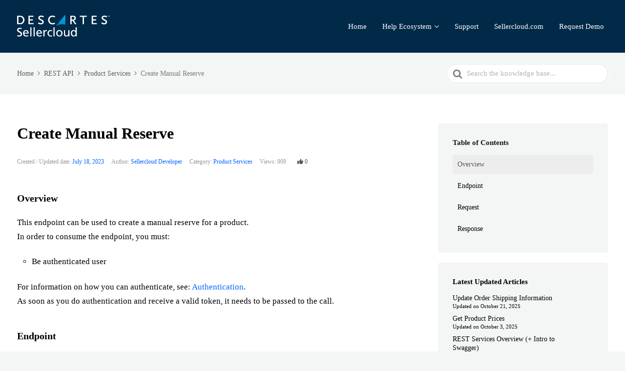

--- FILE ---
content_type: text/html; charset=UTF-8
request_url: https://developer.sellercloud.com/dev-article/create-manual-reserve/
body_size: 13184
content:

<!DOCTYPE html>
<html lang="en-US">
<head>
<!--  Custom Code Osano  -->
<script src="https://cmp.osano.com/16A19lSx5Gc7L3SIB/12775646-11e5-489e-a202-524c26b0d262/osano.js"></script>
<!--  End Custom Code Osano  -->
<script src="https://kit.fontawesome.com/602d850e42.js" crossorigin="anonymous"></script>
<meta http-equiv="x-ua-compatible" content="ie=edge">
<meta charset="UTF-8" />
<meta name="viewport" content="width=device-width, initial-scale=1">
<link rel="profile" href="http://gmpg.org/xfn/11" />
<meta name='robots' content='index, follow, max-image-preview:large, max-snippet:-1, max-video-preview:-1' />
	<style>img:is([sizes="auto" i], [sizes^="auto," i]) { contain-intrinsic-size: 3000px 1500px }</style>
	
	<!-- This site is optimized with the Yoast SEO plugin v26.3 - https://yoast.com/wordpress/plugins/seo/ -->
	<title>Create Manual Reserve - Sellercloud API Docs</title>
	<link rel="canonical" href="https://developer.sellercloud.com/dev-article/create-manual-reserve/" />
	<meta property="og:locale" content="en_US" />
	<meta property="og:type" content="article" />
	<meta property="og:title" content="Create Manual Reserve - Sellercloud API Docs" />
	<meta property="og:description" content="Overview This endpoint can be used to create a manual reserve for a product. In order to consume the endpoint, you must: Be authenticated user For information on how you can authenticate, see: Authentication. As soon as you do authentication and receive a valid token, it needs to be passed..." />
	<meta property="og:url" content="https://developer.sellercloud.com/dev-article/create-manual-reserve/" />
	<meta property="og:site_name" content="Sellercloud API Docs" />
	<meta property="og:image" content="https://developer.sellercloud.com/wp-content/uploads/2023/07/02_Rest_api_Create_Manual_Reserve.jpg" />
	<meta name="twitter:card" content="summary_large_image" />
	<meta name="twitter:label1" content="Est. reading time" />
	<meta name="twitter:data1" content="1 minute" />
	<script type="application/ld+json" class="yoast-schema-graph">{"@context":"https://schema.org","@graph":[{"@type":"WebPage","@id":"https://developer.sellercloud.com/dev-article/create-manual-reserve/","url":"https://developer.sellercloud.com/dev-article/create-manual-reserve/","name":"Create Manual Reserve - Sellercloud API Docs","isPartOf":{"@id":"https://developer.sellercloud.com/#website"},"primaryImageOfPage":{"@id":"https://developer.sellercloud.com/dev-article/create-manual-reserve/#primaryimage"},"image":{"@id":"https://developer.sellercloud.com/dev-article/create-manual-reserve/#primaryimage"},"thumbnailUrl":"https://developer.sellercloud.com/wp-content/uploads/2023/07/02_Rest_api_Create_Manual_Reserve.jpg","datePublished":"2023-07-18T13:56:42+00:00","breadcrumb":{"@id":"https://developer.sellercloud.com/dev-article/create-manual-reserve/#breadcrumb"},"inLanguage":"en-US","potentialAction":[{"@type":"ReadAction","target":["https://developer.sellercloud.com/dev-article/create-manual-reserve/"]}]},{"@type":"ImageObject","inLanguage":"en-US","@id":"https://developer.sellercloud.com/dev-article/create-manual-reserve/#primaryimage","url":"https://developer.sellercloud.com/wp-content/uploads/2023/07/02_Rest_api_Create_Manual_Reserve.jpg","contentUrl":"https://developer.sellercloud.com/wp-content/uploads/2023/07/02_Rest_api_Create_Manual_Reserve.jpg"},{"@type":"BreadcrumbList","@id":"https://developer.sellercloud.com/dev-article/create-manual-reserve/#breadcrumb","itemListElement":[{"@type":"ListItem","position":1,"name":"Home","item":"https://developer.sellercloud.com/"},{"@type":"ListItem","position":2,"name":"Create Manual Reserve"}]},{"@type":"WebSite","@id":"https://developer.sellercloud.com/#website","url":"https://developer.sellercloud.com/","name":"Sellercloud API Docs","description":"Documentation and Knowledge Base","potentialAction":[{"@type":"SearchAction","target":{"@type":"EntryPoint","urlTemplate":"https://developer.sellercloud.com/?s={search_term_string}"},"query-input":{"@type":"PropertyValueSpecification","valueRequired":true,"valueName":"search_term_string"}}],"inLanguage":"en-US"}]}</script>
	<!-- / Yoast SEO plugin. -->


<link rel="alternate" type="application/rss+xml" title="Sellercloud API Docs &raquo; Feed" href="https://developer.sellercloud.com/feed/" />
<script type="text/javascript" id="wpp-js" src="https://developer.sellercloud.com/wp-content/plugins/wordpress-popular-posts/assets/js/wpp.min.js?ver=7.3.6" data-sampling="0" data-sampling-rate="100" data-api-url="https://developer.sellercloud.com/wp-json/wordpress-popular-posts" data-post-id="2329" data-token="5ae8673e69" data-lang="0" data-debug="0"></script>
<script type="text/javascript">
/* <![CDATA[ */
window._wpemojiSettings = {"baseUrl":"https:\/\/s.w.org\/images\/core\/emoji\/16.0.1\/72x72\/","ext":".png","svgUrl":"https:\/\/s.w.org\/images\/core\/emoji\/16.0.1\/svg\/","svgExt":".svg","source":{"concatemoji":"https:\/\/developer.sellercloud.com\/wp-includes\/js\/wp-emoji-release.min.js?ver=6.8.3"}};
/*! This file is auto-generated */
!function(s,n){var o,i,e;function c(e){try{var t={supportTests:e,timestamp:(new Date).valueOf()};sessionStorage.setItem(o,JSON.stringify(t))}catch(e){}}function p(e,t,n){e.clearRect(0,0,e.canvas.width,e.canvas.height),e.fillText(t,0,0);var t=new Uint32Array(e.getImageData(0,0,e.canvas.width,e.canvas.height).data),a=(e.clearRect(0,0,e.canvas.width,e.canvas.height),e.fillText(n,0,0),new Uint32Array(e.getImageData(0,0,e.canvas.width,e.canvas.height).data));return t.every(function(e,t){return e===a[t]})}function u(e,t){e.clearRect(0,0,e.canvas.width,e.canvas.height),e.fillText(t,0,0);for(var n=e.getImageData(16,16,1,1),a=0;a<n.data.length;a++)if(0!==n.data[a])return!1;return!0}function f(e,t,n,a){switch(t){case"flag":return n(e,"\ud83c\udff3\ufe0f\u200d\u26a7\ufe0f","\ud83c\udff3\ufe0f\u200b\u26a7\ufe0f")?!1:!n(e,"\ud83c\udde8\ud83c\uddf6","\ud83c\udde8\u200b\ud83c\uddf6")&&!n(e,"\ud83c\udff4\udb40\udc67\udb40\udc62\udb40\udc65\udb40\udc6e\udb40\udc67\udb40\udc7f","\ud83c\udff4\u200b\udb40\udc67\u200b\udb40\udc62\u200b\udb40\udc65\u200b\udb40\udc6e\u200b\udb40\udc67\u200b\udb40\udc7f");case"emoji":return!a(e,"\ud83e\udedf")}return!1}function g(e,t,n,a){var r="undefined"!=typeof WorkerGlobalScope&&self instanceof WorkerGlobalScope?new OffscreenCanvas(300,150):s.createElement("canvas"),o=r.getContext("2d",{willReadFrequently:!0}),i=(o.textBaseline="top",o.font="600 32px Arial",{});return e.forEach(function(e){i[e]=t(o,e,n,a)}),i}function t(e){var t=s.createElement("script");t.src=e,t.defer=!0,s.head.appendChild(t)}"undefined"!=typeof Promise&&(o="wpEmojiSettingsSupports",i=["flag","emoji"],n.supports={everything:!0,everythingExceptFlag:!0},e=new Promise(function(e){s.addEventListener("DOMContentLoaded",e,{once:!0})}),new Promise(function(t){var n=function(){try{var e=JSON.parse(sessionStorage.getItem(o));if("object"==typeof e&&"number"==typeof e.timestamp&&(new Date).valueOf()<e.timestamp+604800&&"object"==typeof e.supportTests)return e.supportTests}catch(e){}return null}();if(!n){if("undefined"!=typeof Worker&&"undefined"!=typeof OffscreenCanvas&&"undefined"!=typeof URL&&URL.createObjectURL&&"undefined"!=typeof Blob)try{var e="postMessage("+g.toString()+"("+[JSON.stringify(i),f.toString(),p.toString(),u.toString()].join(",")+"));",a=new Blob([e],{type:"text/javascript"}),r=new Worker(URL.createObjectURL(a),{name:"wpTestEmojiSupports"});return void(r.onmessage=function(e){c(n=e.data),r.terminate(),t(n)})}catch(e){}c(n=g(i,f,p,u))}t(n)}).then(function(e){for(var t in e)n.supports[t]=e[t],n.supports.everything=n.supports.everything&&n.supports[t],"flag"!==t&&(n.supports.everythingExceptFlag=n.supports.everythingExceptFlag&&n.supports[t]);n.supports.everythingExceptFlag=n.supports.everythingExceptFlag&&!n.supports.flag,n.DOMReady=!1,n.readyCallback=function(){n.DOMReady=!0}}).then(function(){return e}).then(function(){var e;n.supports.everything||(n.readyCallback(),(e=n.source||{}).concatemoji?t(e.concatemoji):e.wpemoji&&e.twemoji&&(t(e.twemoji),t(e.wpemoji)))}))}((window,document),window._wpemojiSettings);
/* ]]> */
</script>
<style id='wp-emoji-styles-inline-css' type='text/css'>

	img.wp-smiley, img.emoji {
		display: inline !important;
		border: none !important;
		box-shadow: none !important;
		height: 1em !important;
		width: 1em !important;
		margin: 0 0.07em !important;
		vertical-align: -0.1em !important;
		background: none !important;
		padding: 0 !important;
	}
</style>
<link rel='stylesheet' id='wp-block-library-css' href='https://developer.sellercloud.com/wp-includes/css/dist/block-library/style.min.css?ver=6.8.3' type='text/css' media='all' />
<style id='wp-block-library-theme-inline-css' type='text/css'>
.wp-block-audio :where(figcaption){color:#555;font-size:13px;text-align:center}.is-dark-theme .wp-block-audio :where(figcaption){color:#ffffffa6}.wp-block-audio{margin:0 0 1em}.wp-block-code{border:1px solid #ccc;border-radius:4px;font-family:Menlo,Consolas,monaco,monospace;padding:.8em 1em}.wp-block-embed :where(figcaption){color:#555;font-size:13px;text-align:center}.is-dark-theme .wp-block-embed :where(figcaption){color:#ffffffa6}.wp-block-embed{margin:0 0 1em}.blocks-gallery-caption{color:#555;font-size:13px;text-align:center}.is-dark-theme .blocks-gallery-caption{color:#ffffffa6}:root :where(.wp-block-image figcaption){color:#555;font-size:13px;text-align:center}.is-dark-theme :root :where(.wp-block-image figcaption){color:#ffffffa6}.wp-block-image{margin:0 0 1em}.wp-block-pullquote{border-bottom:4px solid;border-top:4px solid;color:currentColor;margin-bottom:1.75em}.wp-block-pullquote cite,.wp-block-pullquote footer,.wp-block-pullquote__citation{color:currentColor;font-size:.8125em;font-style:normal;text-transform:uppercase}.wp-block-quote{border-left:.25em solid;margin:0 0 1.75em;padding-left:1em}.wp-block-quote cite,.wp-block-quote footer{color:currentColor;font-size:.8125em;font-style:normal;position:relative}.wp-block-quote:where(.has-text-align-right){border-left:none;border-right:.25em solid;padding-left:0;padding-right:1em}.wp-block-quote:where(.has-text-align-center){border:none;padding-left:0}.wp-block-quote.is-large,.wp-block-quote.is-style-large,.wp-block-quote:where(.is-style-plain){border:none}.wp-block-search .wp-block-search__label{font-weight:700}.wp-block-search__button{border:1px solid #ccc;padding:.375em .625em}:where(.wp-block-group.has-background){padding:1.25em 2.375em}.wp-block-separator.has-css-opacity{opacity:.4}.wp-block-separator{border:none;border-bottom:2px solid;margin-left:auto;margin-right:auto}.wp-block-separator.has-alpha-channel-opacity{opacity:1}.wp-block-separator:not(.is-style-wide):not(.is-style-dots){width:100px}.wp-block-separator.has-background:not(.is-style-dots){border-bottom:none;height:1px}.wp-block-separator.has-background:not(.is-style-wide):not(.is-style-dots){height:2px}.wp-block-table{margin:0 0 1em}.wp-block-table td,.wp-block-table th{word-break:normal}.wp-block-table :where(figcaption){color:#555;font-size:13px;text-align:center}.is-dark-theme .wp-block-table :where(figcaption){color:#ffffffa6}.wp-block-video :where(figcaption){color:#555;font-size:13px;text-align:center}.is-dark-theme .wp-block-video :where(figcaption){color:#ffffffa6}.wp-block-video{margin:0 0 1em}:root :where(.wp-block-template-part.has-background){margin-bottom:0;margin-top:0;padding:1.25em 2.375em}
</style>
<style id='classic-theme-styles-inline-css' type='text/css'>
/*! This file is auto-generated */
.wp-block-button__link{color:#fff;background-color:#32373c;border-radius:9999px;box-shadow:none;text-decoration:none;padding:calc(.667em + 2px) calc(1.333em + 2px);font-size:1.125em}.wp-block-file__button{background:#32373c;color:#fff;text-decoration:none}
</style>
<style id='heroickb-category-breadcrumb-style-inline-css' type='text/css'>
.wp-block-heroickb-category-breadcrumb{margin:0;padding:0;margin-block-start:0 !important}.wp-block-heroickb-category-breadcrumb .heroickb-breadcrumb-wrap{overflow:hidden;box-sizing:border-box;width:100%}@media(max-width: 768px){.wp-block-heroickb-category-breadcrumb .heroickb-breadcrumb-wrap:hover,.wp-block-heroickb-category-breadcrumb .heroickb-breadcrumb-wrap:focus-within{overflow-x:auto}}.wp-block-heroickb-category-breadcrumb .heroickb-breadcrumb-wrap .heroickb-breadcrumb{display:flex;flex-wrap:nowrap;list-style:none;margin:0;padding:0;color:inherit;min-width:-moz-max-content;min-width:max-content;white-space:nowrap}.wp-block-heroickb-category-breadcrumb .heroickb-breadcrumb-wrap .heroickb-breadcrumb li{padding:0;margin:0;display:inline-flex;align-items:center;font-size:inherit;line-height:1.2;border:none;background:none;box-shadow:none;white-space:nowrap}.wp-block-heroickb-category-breadcrumb .heroickb-breadcrumb-wrap .heroickb-breadcrumb li a{margin-right:.4rem;text-decoration:none;color:inherit;display:inline-block;border:none;background:none;box-shadow:none;padding:0;white-space:nowrap}.wp-block-heroickb-category-breadcrumb .heroickb-breadcrumb-wrap .heroickb-breadcrumb li a:hover{text-decoration:underline;border:none;background:none;box-shadow:none}.wp-block-heroickb-category-breadcrumb .heroickb-breadcrumb-wrap .heroickb-breadcrumb li a:focus{outline:1px dotted currentColor;outline-offset:2px}.wp-block-heroickb-category-breadcrumb .heroickb-breadcrumb-wrap .heroickb-breadcrumb li span{color:inherit;font-size:inherit;line-height:1.2;white-space:nowrap}.wp-block-heroickb-category-breadcrumb .heroickb-breadcrumb-wrap .heroickb-breadcrumb li:not(:last-child)::after{content:"›";margin:0 .4rem 0 0;color:inherit;font-size:inherit;border:none;background:none;box-shadow:none}.wp-block-heroickb-category-breadcrumb .heroickb-breadcrumb-wrap .heroickb-breadcrumb li:last-child span[aria-current=page]{color:inherit;font-weight:inherit}body .wp-block-heroickb-category-breadcrumb .heroickb-breadcrumb-wrap .heroickb-breadcrumb li{border:none;background:none;box-shadow:none}body .wp-block-heroickb-category-breadcrumb .heroickb-breadcrumb-wrap .heroickb-breadcrumb li a{border:none;background:none;box-shadow:none;padding:0;margin-right:.4rem}body .wp-block-heroickb-category-breadcrumb .heroickb-breadcrumb-wrap .heroickb-breadcrumb li a:hover{border:none;background:none;box-shadow:none}body .wp-block-heroickb-category-breadcrumb .heroickb-breadcrumb-wrap .heroickb-breadcrumb li::after{border:none;background:none;box-shadow:none}.wp-block-heroickb-category-breadcrumb.has-link-color .heroickb-breadcrumb-wrap .heroickb-breadcrumb li a{color:var(--wp--style--color--link, currentColor)}.wp-block-heroickb-category-breadcrumb.has-link-color .heroickb-breadcrumb-wrap .heroickb-breadcrumb li a:hover{color:var(--wp--style--color--link, currentColor);opacity:.8}.wp-block-heroickb-category-breadcrumb.has-link-color .heroickb-breadcrumb-wrap .heroickb-breadcrumb li:not(:last-child)::after{color:var(--wp--style--color--link, currentColor)}.wp-block-heroickb-category-breadcrumb.has-link-color .heroickb-breadcrumb-wrap .heroickb-breadcrumb li:last-child span[aria-current=page]{color:var(--wp--style--color--link, currentColor)}.wp-block-heroickb-category-breadcrumb .heroickb-breadcrumb-wrap .heroickb-breadcrumb li a:hover{color:var(--wp--custom--link--hover-color, var(--wp--style--color--link, currentColor))}

</style>
<link rel='stylesheet' id='heroickb-category-card-style-css' href='https://developer.sellercloud.com/wp-content/plugins/ht-knowledge-base/blocks/v2/build/ht-kb-category-blocks-card/style-index.css?ver=0.1.0' type='text/css' media='all' />
<style id='heroickb-category-simple-style-inline-css' type='text/css'>
.wp-block-heroickb-category-simple .heroickb-categories-list{display:grid;margin:0;padding:0}@media(max-width: 781px){.wp-block-heroickb-category-simple .heroickb-categories-list{display:flex;flex-direction:column}}.wp-block-heroickb-category-simple .heroickb-categories-list__item{text-decoration:none;color:inherit;padding:1rem;margin:unset;outline:none}.wp-block-heroickb-category-simple .heroickb-categories-list__item:hover{transition:background-color ease-in-out .15s}.wp-block-heroickb-category-simple .heroickb-categories-list__item:last-child{padding-bottom:unset}.wp-block-heroickb-category-simple .heroickb-categories-list--align-left{text-align:left}.wp-block-heroickb-category-simple .heroickb-categories-list--align-center{text-align:center}.wp-block-heroickb-category-simple .heroickb-categories-list--align-right{text-align:right}.wp-block-heroickb-category-simple .heroickb-categories-list--simple .heroickb-categories-list__item{display:flex;flex-direction:column;padding-top:unset;padding-left:unset;padding-right:unset}

</style>
<link rel='stylesheet' id='heroickb-search-style-css' href='https://developer.sellercloud.com/wp-content/plugins/ht-knowledge-base/blocks/v2/build/kb-search-block/style-index.css?ver=0.1.0' type='text/css' media='all' />
<style id='heroickb-article-showcase-style-inline-css' type='text/css'>
.wp-block-group .wp-block-column .wp-block-heroickb-article-showcase{padding:unset}.wp-block-heroickb-article-showcase{padding:1rem}.wp-block-heroickb-article-showcase .heroickb-article-widget{color:var(--wp--preset--color--text, inherit);--article-link-color: var(--wp--style--color--link, inherit);--article-hover-color: var(--wp--style--color--link, inherit)}.wp-block-heroickb-article-showcase .heroickb-article-widget__title{position:relative;font-size:1.2em;font-weight:600}.wp-block-heroickb-article-showcase .heroickb-article-widget__desc{font-size:.75em}.wp-block-heroickb-article-showcase .heroickb-article-widget .heroickb-article-widget-list{list-style:none;padding:0;margin:0}.wp-block-heroickb-article-showcase .heroickb-article-widget .heroickb-article-widget-list_item{margin-bottom:.5rem}.wp-block-heroickb-article-showcase .heroickb-article-widget .heroickb-article-widget-list .heroickb-article-link{display:flex;align-items:center;gap:.5rem;text-decoration:none !important;font-size:inherit;color:var(--article-link-color) !important}.wp-block-heroickb-article-showcase .heroickb-article-widget .heroickb-article-widget-list .heroickb-article-link>*{color:inherit !important}.wp-block-heroickb-article-showcase .heroickb-article-widget .heroickb-article-widget-list .heroickb-article-link:hover,.wp-block-heroickb-article-showcase .heroickb-article-widget .heroickb-article-widget-list .heroickb-article-link:focus{text-decoration:underline !important;color:var(--article-hover-color) !important}.wp-block-heroickb-article-showcase .heroickb-article-widget .heroickb-article-widget-list__entry-icon{display:inline-flex;align-items:center;line-height:1}.wp-block-heroickb-article-showcase .heroickb-article-widget .heroickb-article-widget-list__entry-icon svg,.wp-block-heroickb-article-showcase .heroickb-article-widget .heroickb-article-widget-list__entry-icon .heroickb-article-icon{display:inline-block;vertical-align:middle;height:1em !important;width:1em !important;min-height:1em !important;min-width:1em !important;fill:currentColor !important}.wp-block-heroickb-article-showcase .heroickb-article-widget .heroickb-article-widget-list__entry-title{color:inherit !important}.block-editor-block-list__block .wp-block-heroickb-article-showcase.is-selected .heroickb-article-link,.block-editor-block-list__block .wp-block-heroickb-article-showcase.has-child-selected .heroickb-article-link{color:var(--article-link-color) !important}.block-editor-block-list__block .wp-block-heroickb-article-showcase.is-selected .heroickb-article-link:hover,.block-editor-block-list__block .wp-block-heroickb-article-showcase.has-child-selected .heroickb-article-link:hover{color:var(--article-hover-color) !important}.has-link-color .heroickb-article-link{color:var(--wp--style--color--link, var(--article-link-color)) !important}.has-link-color .heroickb-article-link:hover{color:var(--article-hover-color, var(--wp--style--color--link)) !important}.heroickb-article-widget.has-custom-link-color .heroickb-article-link{color:var(--article-link-color) !important}.heroickb-article-widget.has-custom-link-color .heroickb-article-link svg,.heroickb-article-widget.has-custom-link-color .heroickb-article-link .heroickb-article-icon{fill:currentColor !important}.heroickb-article-widget.has-custom-link-color .heroickb-article-link:hover,.heroickb-article-widget.has-custom-link-color .heroickb-article-link:focus{color:var(--article-hover-color) !important}.heroickb-article-widget.has-hover-color .heroickb-article-link:hover,.heroickb-article-widget.has-hover-color .heroickb-article-link:focus{color:var(--article-hover-color) !important}.is-kb-article-showcase-selected .heroickb-article-link{color:var(--article-link-color) !important}.is-kb-article-showcase-selected .heroickb-article-link svg,.is-kb-article-showcase-selected .heroickb-article-link .heroickb-article-icon{fill:currentColor !important}.is-kb-article-showcase-selected .heroickb-article-link:hover{color:var(--article-hover-color) !important}.wp-block-heroickb-article-showcase[class*=has-][class*=-color] .heroickb-article-link{color:var(--wp--style--color--link, var(--article-link-color)) !important}.heroickb-article-link{color:var(--article-link-color, var(--wp--style--color--link, inherit)) !important}.heroickb-article-link>*{color:inherit !important}.heroickb-article-link svg,.heroickb-article-link .heroickb-article-icon{fill:currentColor !important}.heroickb-article-link:hover,.heroickb-article-link:focus{color:var(--article-hover-color, var(--article-link-color)) !important}

</style>
<link rel='stylesheet' id='heroickb-feedback-style-css' href='https://developer.sellercloud.com/wp-content/plugins/ht-knowledge-base/blocks/v2/build/kb-feedback-block/style-index.css?ver=0.1.0' type='text/css' media='all' />
<link rel='stylesheet' id='heroickb-attachment-style-css' href='https://developer.sellercloud.com/wp-content/plugins/ht-knowledge-base/blocks/v2/build/kb-attachment-block/style-index.css?ver=0.1.0' type='text/css' media='all' />
<style id='heroickb-sticky-block-style-inline-css' type='text/css'>
.heroickb-sticky{position:sticky;max-height:100vh;overflow-y:visible;top:15px;z-index:10}body.admin-bar .heroickb-sticky{top:calc(var(--hkb-adminbar-height, 32px) + 15px)}.heroickb-sticky:not(.heroickb-sticky){position:relative}.wp-block-heroickb-sticky-block.heroickb-sticky{position:sticky;top:15px;z-index:10}body.admin-bar .wp-block-heroickb-sticky-block.heroickb-sticky{top:calc(var(--hkb-adminbar-height, 32px) + 15px)}

</style>
<style id='safe-svg-svg-icon-style-inline-css' type='text/css'>
.safe-svg-cover{text-align:center}.safe-svg-cover .safe-svg-inside{display:inline-block;max-width:100%}.safe-svg-cover svg{fill:currentColor;height:100%;max-height:100%;max-width:100%;width:100%}

</style>
<style id='htgb-block-glossary-style-inline-css' type='text/css'>
.hg-glossary *,.hg-glossary :after,.hg-glossary :before{box-sizing:border-box;word-break:normal}.hg-glossary .hg-glossary__header{margin:0 0 1em}.hg-glossary.is-style-boxed{background:#fafafa;padding:4rem}.hg-glossary.is-style-boxed .hg-content .hg-content__letter{border-bottom:1px solid;padding:1rem 0}.hg-glossary .hg-nav{display:flex;flex-wrap:wrap;justify-content:center;margin:0 0 1rem}.hg-glossary .hg-nav a.htgb_active_nav{text-decoration:underline}.hg-glossary .hg-nav a.htgb_disabled,.hg-glossary .hg-nav a.htgb_search_disabled{color:#494c4d;pointer-events:none}.hg-glossary .hg-nav a{display:block;line-height:1;padding:8px;text-decoration:none}.hg-glossary .hg-search{margin:0 0 1rem}.hg-glossary .hg-search input{border:1px solid #ccc;border-radius:4px;max-width:100%;padding:1rem 1.4rem;width:100%}.hg-glossary .hg-content .hg-content__letter{background-color:#fafafa;display:block;font-size:1.1em;font-weight:600;margin:0 0 2rem;padding:1rem 1.1rem}.hg-glossary .hg-content dl{display:flex;flex-flow:row wrap;flex-wrap:nowrap;margin:1rem 0;padding:0}.hg-glossary .hg-content dl dt{flex-basis:20%;font-weight:600;margin:0 20px 0 0}.hg-glossary .hg-content dl dd{flex-basis:80%;flex-grow:1;margin:0}.hg-glossary .hg-content .hg-item-description>p{margin:0}.hg-glossary .hg-nullsearch{display:none;margin:0 0 1em}

</style>
<link rel='stylesheet' id='wp-components-css' href='https://developer.sellercloud.com/wp-includes/css/dist/components/style.min.css?ver=6.8.3' type='text/css' media='all' />
<link rel='stylesheet' id='wp-preferences-css' href='https://developer.sellercloud.com/wp-includes/css/dist/preferences/style.min.css?ver=6.8.3' type='text/css' media='all' />
<link rel='stylesheet' id='wp-block-editor-css' href='https://developer.sellercloud.com/wp-includes/css/dist/block-editor/style.min.css?ver=6.8.3' type='text/css' media='all' />
<link rel='stylesheet' id='wp-reusable-blocks-css' href='https://developer.sellercloud.com/wp-includes/css/dist/reusable-blocks/style.min.css?ver=6.8.3' type='text/css' media='all' />
<link rel='stylesheet' id='wp-patterns-css' href='https://developer.sellercloud.com/wp-includes/css/dist/patterns/style.min.css?ver=6.8.3' type='text/css' media='all' />
<link rel='stylesheet' id='wp-editor-css' href='https://developer.sellercloud.com/wp-includes/css/dist/editor/style.min.css?ver=6.8.3' type='text/css' media='all' />
<link rel='stylesheet' id='ht-blocks-modules-styles-css' href='https://developer.sellercloud.com/wp-content/plugins/heroic-blocks/dist/css/ht-blocks-modules-styles.css?ver=1743683046' type='text/css' media='all' />
<link rel='stylesheet' id='ht_toc-style-css-css' href='https://developer.sellercloud.com/wp-content/plugins/heroic-table-of-contents/dist/blocks.style.build.css?ver=1761740813' type='text/css' media='all' />
<style id='global-styles-inline-css' type='text/css'>
:root{--wp--preset--aspect-ratio--square: 1;--wp--preset--aspect-ratio--4-3: 4/3;--wp--preset--aspect-ratio--3-4: 3/4;--wp--preset--aspect-ratio--3-2: 3/2;--wp--preset--aspect-ratio--2-3: 2/3;--wp--preset--aspect-ratio--16-9: 16/9;--wp--preset--aspect-ratio--9-16: 9/16;--wp--preset--color--black: #000000;--wp--preset--color--cyan-bluish-gray: #abb8c3;--wp--preset--color--white: #fff;--wp--preset--color--pale-pink: #f78da7;--wp--preset--color--vivid-red: #cf2e2e;--wp--preset--color--luminous-vivid-orange: #ff6900;--wp--preset--color--luminous-vivid-amber: #fcb900;--wp--preset--color--light-green-cyan: #7bdcb5;--wp--preset--color--vivid-green-cyan: #00d084;--wp--preset--color--pale-cyan-blue: #8ed1fc;--wp--preset--color--vivid-cyan-blue: #0693e3;--wp--preset--color--vivid-purple: #9b51e0;--wp--preset--color--dark-gray: #28303D;--wp--preset--color--gray: #39414D;--wp--preset--color--theme-default: #595959;--wp--preset--color--blue: #0069e4;--wp--preset--color--purple: #5749a0;--wp--preset--color--orange: #f0644a;--wp--preset--color--green: #46a162;--wp--preset--color--pale-blue: #7994be;--wp--preset--gradient--vivid-cyan-blue-to-vivid-purple: linear-gradient(135deg,rgba(6,147,227,1) 0%,rgb(155,81,224) 100%);--wp--preset--gradient--light-green-cyan-to-vivid-green-cyan: linear-gradient(135deg,rgb(122,220,180) 0%,rgb(0,208,130) 100%);--wp--preset--gradient--luminous-vivid-amber-to-luminous-vivid-orange: linear-gradient(135deg,rgba(252,185,0,1) 0%,rgba(255,105,0,1) 100%);--wp--preset--gradient--luminous-vivid-orange-to-vivid-red: linear-gradient(135deg,rgba(255,105,0,1) 0%,rgb(207,46,46) 100%);--wp--preset--gradient--very-light-gray-to-cyan-bluish-gray: linear-gradient(135deg,rgb(238,238,238) 0%,rgb(169,184,195) 100%);--wp--preset--gradient--cool-to-warm-spectrum: linear-gradient(135deg,rgb(74,234,220) 0%,rgb(151,120,209) 20%,rgb(207,42,186) 40%,rgb(238,44,130) 60%,rgb(251,105,98) 80%,rgb(254,248,76) 100%);--wp--preset--gradient--blush-light-purple: linear-gradient(135deg,rgb(255,206,236) 0%,rgb(152,150,240) 100%);--wp--preset--gradient--blush-bordeaux: linear-gradient(135deg,rgb(254,205,165) 0%,rgb(254,45,45) 50%,rgb(107,0,62) 100%);--wp--preset--gradient--luminous-dusk: linear-gradient(135deg,rgb(255,203,112) 0%,rgb(199,81,192) 50%,rgb(65,88,208) 100%);--wp--preset--gradient--pale-ocean: linear-gradient(135deg,rgb(255,245,203) 0%,rgb(182,227,212) 50%,rgb(51,167,181) 100%);--wp--preset--gradient--electric-grass: linear-gradient(135deg,rgb(202,248,128) 0%,rgb(113,206,126) 100%);--wp--preset--gradient--midnight: linear-gradient(135deg,rgb(2,3,129) 0%,rgb(40,116,252) 100%);--wp--preset--font-size--small: 13px;--wp--preset--font-size--medium: 20px;--wp--preset--font-size--large: 36px;--wp--preset--font-size--x-large: 42px;--wp--preset--spacing--20: 0.44rem;--wp--preset--spacing--30: 0.67rem;--wp--preset--spacing--40: 1rem;--wp--preset--spacing--50: 1.5rem;--wp--preset--spacing--60: 2.25rem;--wp--preset--spacing--70: 3.38rem;--wp--preset--spacing--80: 5.06rem;--wp--preset--shadow--natural: 6px 6px 9px rgba(0, 0, 0, 0.2);--wp--preset--shadow--deep: 12px 12px 50px rgba(0, 0, 0, 0.4);--wp--preset--shadow--sharp: 6px 6px 0px rgba(0, 0, 0, 0.2);--wp--preset--shadow--outlined: 6px 6px 0px -3px rgba(255, 255, 255, 1), 6px 6px rgba(0, 0, 0, 1);--wp--preset--shadow--crisp: 6px 6px 0px rgba(0, 0, 0, 1);}:where(.is-layout-flex){gap: 0.5em;}:where(.is-layout-grid){gap: 0.5em;}body .is-layout-flex{display: flex;}.is-layout-flex{flex-wrap: wrap;align-items: center;}.is-layout-flex > :is(*, div){margin: 0;}body .is-layout-grid{display: grid;}.is-layout-grid > :is(*, div){margin: 0;}:where(.wp-block-columns.is-layout-flex){gap: 2em;}:where(.wp-block-columns.is-layout-grid){gap: 2em;}:where(.wp-block-post-template.is-layout-flex){gap: 1.25em;}:where(.wp-block-post-template.is-layout-grid){gap: 1.25em;}.has-black-color{color: var(--wp--preset--color--black) !important;}.has-cyan-bluish-gray-color{color: var(--wp--preset--color--cyan-bluish-gray) !important;}.has-white-color{color: var(--wp--preset--color--white) !important;}.has-pale-pink-color{color: var(--wp--preset--color--pale-pink) !important;}.has-vivid-red-color{color: var(--wp--preset--color--vivid-red) !important;}.has-luminous-vivid-orange-color{color: var(--wp--preset--color--luminous-vivid-orange) !important;}.has-luminous-vivid-amber-color{color: var(--wp--preset--color--luminous-vivid-amber) !important;}.has-light-green-cyan-color{color: var(--wp--preset--color--light-green-cyan) !important;}.has-vivid-green-cyan-color{color: var(--wp--preset--color--vivid-green-cyan) !important;}.has-pale-cyan-blue-color{color: var(--wp--preset--color--pale-cyan-blue) !important;}.has-vivid-cyan-blue-color{color: var(--wp--preset--color--vivid-cyan-blue) !important;}.has-vivid-purple-color{color: var(--wp--preset--color--vivid-purple) !important;}.has-black-background-color{background-color: var(--wp--preset--color--black) !important;}.has-cyan-bluish-gray-background-color{background-color: var(--wp--preset--color--cyan-bluish-gray) !important;}.has-white-background-color{background-color: var(--wp--preset--color--white) !important;}.has-pale-pink-background-color{background-color: var(--wp--preset--color--pale-pink) !important;}.has-vivid-red-background-color{background-color: var(--wp--preset--color--vivid-red) !important;}.has-luminous-vivid-orange-background-color{background-color: var(--wp--preset--color--luminous-vivid-orange) !important;}.has-luminous-vivid-amber-background-color{background-color: var(--wp--preset--color--luminous-vivid-amber) !important;}.has-light-green-cyan-background-color{background-color: var(--wp--preset--color--light-green-cyan) !important;}.has-vivid-green-cyan-background-color{background-color: var(--wp--preset--color--vivid-green-cyan) !important;}.has-pale-cyan-blue-background-color{background-color: var(--wp--preset--color--pale-cyan-blue) !important;}.has-vivid-cyan-blue-background-color{background-color: var(--wp--preset--color--vivid-cyan-blue) !important;}.has-vivid-purple-background-color{background-color: var(--wp--preset--color--vivid-purple) !important;}.has-black-border-color{border-color: var(--wp--preset--color--black) !important;}.has-cyan-bluish-gray-border-color{border-color: var(--wp--preset--color--cyan-bluish-gray) !important;}.has-white-border-color{border-color: var(--wp--preset--color--white) !important;}.has-pale-pink-border-color{border-color: var(--wp--preset--color--pale-pink) !important;}.has-vivid-red-border-color{border-color: var(--wp--preset--color--vivid-red) !important;}.has-luminous-vivid-orange-border-color{border-color: var(--wp--preset--color--luminous-vivid-orange) !important;}.has-luminous-vivid-amber-border-color{border-color: var(--wp--preset--color--luminous-vivid-amber) !important;}.has-light-green-cyan-border-color{border-color: var(--wp--preset--color--light-green-cyan) !important;}.has-vivid-green-cyan-border-color{border-color: var(--wp--preset--color--vivid-green-cyan) !important;}.has-pale-cyan-blue-border-color{border-color: var(--wp--preset--color--pale-cyan-blue) !important;}.has-vivid-cyan-blue-border-color{border-color: var(--wp--preset--color--vivid-cyan-blue) !important;}.has-vivid-purple-border-color{border-color: var(--wp--preset--color--vivid-purple) !important;}.has-vivid-cyan-blue-to-vivid-purple-gradient-background{background: var(--wp--preset--gradient--vivid-cyan-blue-to-vivid-purple) !important;}.has-light-green-cyan-to-vivid-green-cyan-gradient-background{background: var(--wp--preset--gradient--light-green-cyan-to-vivid-green-cyan) !important;}.has-luminous-vivid-amber-to-luminous-vivid-orange-gradient-background{background: var(--wp--preset--gradient--luminous-vivid-amber-to-luminous-vivid-orange) !important;}.has-luminous-vivid-orange-to-vivid-red-gradient-background{background: var(--wp--preset--gradient--luminous-vivid-orange-to-vivid-red) !important;}.has-very-light-gray-to-cyan-bluish-gray-gradient-background{background: var(--wp--preset--gradient--very-light-gray-to-cyan-bluish-gray) !important;}.has-cool-to-warm-spectrum-gradient-background{background: var(--wp--preset--gradient--cool-to-warm-spectrum) !important;}.has-blush-light-purple-gradient-background{background: var(--wp--preset--gradient--blush-light-purple) !important;}.has-blush-bordeaux-gradient-background{background: var(--wp--preset--gradient--blush-bordeaux) !important;}.has-luminous-dusk-gradient-background{background: var(--wp--preset--gradient--luminous-dusk) !important;}.has-pale-ocean-gradient-background{background: var(--wp--preset--gradient--pale-ocean) !important;}.has-electric-grass-gradient-background{background: var(--wp--preset--gradient--electric-grass) !important;}.has-midnight-gradient-background{background: var(--wp--preset--gradient--midnight) !important;}.has-small-font-size{font-size: var(--wp--preset--font-size--small) !important;}.has-medium-font-size{font-size: var(--wp--preset--font-size--medium) !important;}.has-large-font-size{font-size: var(--wp--preset--font-size--large) !important;}.has-x-large-font-size{font-size: var(--wp--preset--font-size--x-large) !important;}
:where(.wp-block-post-template.is-layout-flex){gap: 1.25em;}:where(.wp-block-post-template.is-layout-grid){gap: 1.25em;}
:where(.wp-block-columns.is-layout-flex){gap: 2em;}:where(.wp-block-columns.is-layout-grid){gap: 2em;}
:root :where(.wp-block-pullquote){font-size: 1.5em;line-height: 1.6;}
</style>
<link rel='stylesheet' id='responsive-lightbox-tosrus-css' href='https://developer.sellercloud.com/wp-content/plugins/responsive-lightbox/assets/tosrus/jquery.tosrus.min.css?ver=2.5.0' type='text/css' media='all' />
<link rel='stylesheet' id='wordpress-popular-posts-css-css' href='https://developer.sellercloud.com/wp-content/plugins/wordpress-popular-posts/assets/css/wpp.css?ver=7.3.6' type='text/css' media='all' />
<link rel='stylesheet' id='ht-theme-style-css' href='https://developer.sellercloud.com/wp-content/themes/knowall/css/style.css?ver=6.8.3' type='text/css' media='all' />
<link rel='stylesheet' id='ht-childtheme-style-css' href='https://developer.sellercloud.com/wp-content/themes/knowall-child/style.css?ver=6.8.3' type='text/css' media='all' />
<script type="text/javascript" src="https://developer.sellercloud.com/wp-includes/js/jquery/jquery.min.js?ver=3.7.1" id="jquery-core-js"></script>
<script type="text/javascript" src="https://developer.sellercloud.com/wp-includes/js/jquery/jquery-migrate.min.js?ver=3.4.1" id="jquery-migrate-js"></script>
<script type="text/javascript" src="https://developer.sellercloud.com/wp-content/plugins/responsive-lightbox/assets/tosrus/jquery.tosrus.min.js?ver=2.5.0" id="responsive-lightbox-tosrus-js"></script>
<script type="text/javascript" src="https://developer.sellercloud.com/wp-includes/js/underscore.min.js?ver=1.13.7" id="underscore-js"></script>
<script type="text/javascript" src="https://developer.sellercloud.com/wp-content/plugins/responsive-lightbox/assets/infinitescroll/infinite-scroll.pkgd.min.js?ver=4.0.1" id="responsive-lightbox-infinite-scroll-js"></script>
<script type="text/javascript" id="responsive-lightbox-js-before">
/* <![CDATA[ */
var rlArgs = {"script":"tosrus","selector":"lightbox","customEvents":"","activeGalleries":true,"effect":"slide","infinite":true,"keys":true,"autoplay":true,"pauseOnHover":false,"timeout":4000,"pagination":true,"paginationType":"thumbnails","closeOnClick":true,"woocommerce_gallery":false,"ajaxurl":"https:\/\/developer.sellercloud.com\/wp-admin\/admin-ajax.php","nonce":"a784557c32","preview":false,"postId":2329,"scriptExtension":false};
/* ]]> */
</script>
<script type="text/javascript" src="https://developer.sellercloud.com/wp-content/plugins/responsive-lightbox/js/front.js?ver=2.5.3" id="responsive-lightbox-js"></script>
<link rel="https://api.w.org/" href="https://developer.sellercloud.com/wp-json/" /><link rel="alternate" title="JSON" type="application/json" href="https://developer.sellercloud.com/wp-json/wp/v2/ht-kb/2329" /><link rel="EditURI" type="application/rsd+xml" title="RSD" href="https://developer.sellercloud.com/xmlrpc.php?rsd" />
<link rel='shortlink' href='https://developer.sellercloud.com/?p=2329' />
<link rel="alternate" title="oEmbed (JSON)" type="application/json+oembed" href="https://developer.sellercloud.com/wp-json/oembed/1.0/embed?url=https%3A%2F%2Fdeveloper.sellercloud.com%2Fdev-article%2Fcreate-manual-reserve%2F" />
<link rel="alternate" title="oEmbed (XML)" type="text/xml+oembed" href="https://developer.sellercloud.com/wp-json/oembed/1.0/embed?url=https%3A%2F%2Fdeveloper.sellercloud.com%2Fdev-article%2Fcreate-manual-reserve%2F&#038;format=xml" />
<!-- HKB CSS Variables --><style>:root {--hkb-main-container-width: 1200px;--hkb-link-color: #2358a1;--hkb-link-color-hover: #2861b0;--hkb-header-style-bg: #2358a1;--hkb-header-style-graddir: 90deg;--hkb-header-style-grad1: #2358a1;--hkb-header-style-grad2: #2358a1;--hkb-header-text-color: #ffffff;}</style><meta name="generator" content="Heroic Knowledge Base v4.2.0" />
            <style id="wpp-loading-animation-styles">@-webkit-keyframes bgslide{from{background-position-x:0}to{background-position-x:-200%}}@keyframes bgslide{from{background-position-x:0}to{background-position-x:-200%}}.wpp-widget-block-placeholder,.wpp-shortcode-placeholder{margin:0 auto;width:60px;height:3px;background:#dd3737;background:linear-gradient(90deg,#dd3737 0%,#571313 10%,#dd3737 100%);background-size:200% auto;border-radius:3px;-webkit-animation:bgslide 1s infinite linear;animation:bgslide 1s infinite linear}</style>
            <meta name="generator" content="KnowAll Child Theme v1.16.0" />
<link rel="icon" href="https://developer.sellercloud.com/wp-content/uploads/2020/12/favicon-50x50.png" sizes="32x32" />
<link rel="icon" href="https://developer.sellercloud.com/wp-content/uploads/2020/12/favicon.png" sizes="192x192" />
<link rel="apple-touch-icon" href="https://developer.sellercloud.com/wp-content/uploads/2020/12/favicon.png" />
<meta name="msapplication-TileImage" content="https://developer.sellercloud.com/wp-content/uploads/2020/12/favicon.png" />
<style id="kirki-inline-styles">.site-header{background-image:url("https://developer.sellercloud.com/wp-content/uploads/2020/11/developers-help-bg.jpg");background-position:center center;background-attachment:scroll;-webkit-background-size:cover;-moz-background-size:cover;-ms-background-size:cover;-o-background-size:cover;background-size:cover;}.site-header .site-header__title, .nav-header ul li a{color:#fff;}.nav-header .nav-header__mtoggle span, .nav-header .nav-header__mtoggle span::before, .nav-header .nav-header__mtoggle span::after{background:#fff;}a{color:#595959;}input[type="reset"], input[type="submit"], input[type="button"], .hkb-article__content ol li:before, .hkb-article__content ul li:before, .hkb_widget_exit__btn{background:#595959;}.hkb-breadcrumbs__icon{fill:#595959;}.hkb-article__title a:hover, .hkb-article__link:hover h2, .ht-post__title a:hover, .hkb-category .hkb-category__articlelist a{color:#595959;}.hkb-article-attachment__icon{fill:#595959;}a:hover, .hkb-category .hkb-category__articlelist a:hover{color:#4b4b4b;}button:hover, input[type="reset"]:hover, input[type="submit"]:hover, input[type="button"]:hover, .ht-transferbox__btn:hover{background:#4b4b4b;}.ht-container{max-width:1270px;}.ht-sitecontainer--boxed{max-width:1270px;}.hkb-category .hkb-category__iconwrap, .ht-categoryheader .hkb-category__iconwrap{flex-basis:48px;min-width:48px;}.hkb-category .hkb-category__iconwrap img, .ht-categoryheader .hkb-category__iconwrap img{max-width:48px;}.hkb-category .hkb-category__iconwrap img, .ht-categoryheader .hkb-category__iconwrap img, .hkb-category .hkb-category__iconwrap, .ht-categoryheader .hkb-category__iconwrap, .ht-categoryheader .hkb-category__iconwrap svg{max-height:48px;}.nav-header > ul > li.menu-item-has-children > a::after {background-image: url("data:image/svg+xml,%3Csvg xmlns='http://www.w3.org/2000/svg' viewBox='0 0 34.1 19' fill='%23ffffff'%3E%3Cpath d='M17 19c-0.5 0-1-0.2-1.4-0.6L0.6 3.4c-0.8-0.8-0.8-2 0-2.8 0.8-0.8 2-0.8 2.8 0L17 14.2 30.7 0.6c0.8-0.8 2-0.8 2.8 0 0.8 0.8 0.8 2 0 2.8L18.4 18.4C18 18.8 17.5 19 17 19z'/%3E%3C/svg%3E");}.ht-container, .ht-sitecontainer--boxed { max-width: 1270px }.hkb-category .hkb-category__link { border-bottom: 1px solid #e6e6e6; } .hkb-category.hkb-category--witharticles { border-bottom: 1px solid #e6e6e6; }.hkb_widget_toc ol li.active > a { background: rgba( 89 ,89, 89, 0.8); }</style></head>
<body class="wp-singular ht_kb-template-default single single-ht_kb postid-2329 single-format-standard wp-embed-responsive wp-theme-knowall wp-child-theme-knowall-child ht-kb" itemscope itemtype="https://schema.org/WebPage" data-spy="scroll" data-offset="30" data-target="#navtoc">
<div class="ht-sitecontainer ht-sitecontainer--wide">

<!-- .site-header -->
<div class="site-header">

	<header class="site-header__banner" itemscope itemtype="http://schema.org/WPHeader">
	<div class="ht-container">

		<!-- .site-logo -->
		<div class="site-logo">
			<a href="https://developer.sellercloud.com" data-ht-sitetitle="Sellercloud API Docs">
													
		<img alt="Sellercloud API Docs" src="https://developer.sellercloud.com/wp-content/uploads/2025/10/developer-sellercloud_white-logo_190x45.svg" />

														<meta itemprop="headline" content="Sellercloud API Docs">
							</a>
		</div>
		<!-- /.site-logo -->

					<!-- .nav-header -->
			<nav class="nav-header" itemscope itemtype="https://schema.org/SiteNavigationElement">
				<button id="ht-navtoggle" class="nav-header__mtoggle"><span>Menu</span></button>
				<ul id="menu-dev-help-menu" class="nav-header__menuwrapper"><li id="menu-item-2373" class="menu-item menu-item-type-custom menu-item-object-custom menu-item-2373"><a href="/">Home</a></li>
<li id="menu-item-396" class="menu-item menu-item-type-custom menu-item-object-custom menu-item-has-children menu-item-396"><a href="#">Help Ecosystem</a>
<ul class="sub-menu">
	<li id="menu-item-366" class="menu-item menu-item-type-custom menu-item-object-custom menu-item-366"><a href="https://sellercloud.com/help/">Sellercloud Help</a></li>
	<li id="menu-item-364" class="menu-item menu-item-type-custom menu-item-object-custom menu-item-364"><a href="https://skublox.com/help/">Skublox Help</a></li>
	<li id="menu-item-1850" class="menu-item menu-item-type-custom menu-item-object-custom menu-item-1850"><a href="https://skustack.com/help/">Skustack Help</a></li>
</ul>
</li>
<li id="menu-item-362" class="menu-item menu-item-type-custom menu-item-object-custom menu-item-362"><a href="https://support.sellercloud.com/Login.aspx">Support</a></li>
<li id="menu-item-365" class="menu-item menu-item-type-custom menu-item-object-custom menu-item-365"><a href="https://sellercloud.com/">Sellercloud.com</a></li>
<li id="menu-item-2110" class="hidden-button menu-item menu-item-type-custom menu-item-object-custom menu-item-2110"><a href="https://sellercloud.com/request-demo/">Request Demo</a></li>
</ul>			</nav>
			<!-- /.nav-header -->
		
	</div>
	</header>
	<!-- /.site-header -->

	
	

</div>
<!-- /.site-header -->


<div class="ht-pageheader">
<div class="ht-container">

	
<!-- .hkb-breadcrumbs -->
<div class="hkb-breadcrumbs_wrap">
			<ol class="hkb-breadcrumbs" itemscope itemtype="https://schema.org/BreadcrumbList" >
							<li itemprop="itemListElement" itemscope itemtype="https://schema.org/ListItem">
					<a itemprop="item" href="https://sellercloud.com/developer/">
						<span itemprop="name">Home</span>
						<meta itemprop="position" content="1" />
						<svg class="hkb-breadcrumbs__icon" xmlns="http://www.w3.org/2000/svg" viewBox="0 0 19 34.1"><g><path d="M19,17c0,0.5-0.2,1-0.6,1.4L3.4,33.5c-0.8,0.8-2,0.8-2.8,0c-0.8-0.8-0.8-2,0-2.8L14.2,17L0.6,3.4c-0.8-0.8-0.8-2,0-2.8  c0.8-0.8,2-0.8,2.8,0l15.1,15.1C18.8,16,19,16.5,19,17z"/></g></svg>
					</a>
				</li>
																		<li itemprop="itemListElement" itemscope itemtype="https://schema.org/ListItem">
											<a itemprop="item" href="https://developer.sellercloud.com/dev-article/">
							<span itemprop="name">Knowledge Base</span>
							<svg class="hkb-breadcrumbs__icon" xmlns="http://www.w3.org/2000/svg" viewBox="0 0 19 34.1"><g><path d="M19,17c0,0.5-0.2,1-0.6,1.4L3.4,33.5c-0.8,0.8-2,0.8-2.8,0c-0.8-0.8-0.8-2,0-2.8L14.2,17L0.6,3.4c-0.8-0.8-0.8-2,0-2.8  c0.8-0.8,2-0.8,2.8,0l15.1,15.1C18.8,16,19,16.5,19,17z"/></g></svg>
						</a>
										<meta itemprop="position" content="2" />
				</li>
															<li itemprop="itemListElement" itemscope itemtype="https://schema.org/ListItem">
											<a itemprop="item" href="https://developer.sellercloud.com/dev-category/rest-api/">
							<span itemprop="name">REST API</span>
							<svg class="hkb-breadcrumbs__icon" xmlns="http://www.w3.org/2000/svg" viewBox="0 0 19 34.1"><g><path d="M19,17c0,0.5-0.2,1-0.6,1.4L3.4,33.5c-0.8,0.8-2,0.8-2.8,0c-0.8-0.8-0.8-2,0-2.8L14.2,17L0.6,3.4c-0.8-0.8-0.8-2,0-2.8  c0.8-0.8,2-0.8,2.8,0l15.1,15.1C18.8,16,19,16.5,19,17z"/></g></svg>
						</a>
										<meta itemprop="position" content="3" />
				</li>
															<li itemprop="itemListElement" itemscope itemtype="https://schema.org/ListItem">
											<a itemprop="item" href="https://developer.sellercloud.com/dev-category/product-services/">
							<span itemprop="name">Product Services</span>
							<svg class="hkb-breadcrumbs__icon" xmlns="http://www.w3.org/2000/svg" viewBox="0 0 19 34.1"><g><path d="M19,17c0,0.5-0.2,1-0.6,1.4L3.4,33.5c-0.8,0.8-2,0.8-2.8,0c-0.8-0.8-0.8-2,0-2.8L14.2,17L0.6,3.4c-0.8-0.8-0.8-2,0-2.8  c0.8-0.8,2-0.8,2.8,0l15.1,15.1C18.8,16,19,16.5,19,17z"/></g></svg>
						</a>
										<meta itemprop="position" content="4" />
				</li>
															<li itemprop="itemListElement" itemscope itemtype="https://schema.org/ListItem">
											<span>
							<span itemprop="name">Create Manual Reserve</span>
							<link itemprop="item" href="https://developer.sellercloud.com/dev-article/create-manual-reserve/" />
						</span> 
										<meta itemprop="position" content="5" />
				</li>
									</ol>       
	</div>  
<!-- /.hkb-breadcrumbs -->
	
<form class="hkb-site-search" method="get" action="https://developer.sellercloud.com/">
		<label class="hkb-screen-reader-text" for="hkb-search">Search For</label>
		<input id="hkb-search" class="hkb-site-search__field" type="text" value="" placeholder="Search the knowledge base..." name="s" autocomplete="off">
		<img class="hkb-site-search__loader" src="https://developer.sellercloud.com/wp-content/themes/knowall/img/loading.svg" alt="Searching..." />
		<input type="hidden" name="ht-kb-search" value="1" />
    	<input type="hidden" name="lang" value=""/>
		<button class="hkb-site-search__button" type="submit"><span>Search</span></button>
</form>

</div>
</div>

<!-- .ht-page -->
<div class="ht-page ht-page--sidebarright">
<div class="ht-container">

	
	
		<div class="ht-page__content">
		<article class="hkb-article post-2329 ht_kb type-ht_kb status-publish format-standard hentry ht_kb_category-product-services" itemscope itemtype="https://schema.org/CreativeWork">
		<meta itemprop="datePublished" content="July 18, 2023">

			<header class="hkb-article__header">
				<h1 class="hkb-article__title" itemprop="headline">Create Manual Reserve</h1>
				
				<ul class="hkb-entry-meta clearfix">
							
				<li class="hkb-em-date" style="color: #999">
				    <span>Created / Updated date: </span>
				    <a href="https://developer.sellercloud.com/dev-article/create-manual-reserve/" rel="bookmark" itemprop="url"><time datetime="2023-07-18" itemprop="datePublished">July 18, 2023</time></a>
				</li>
								<li class="ht-kb-em-author">
					<span>Author: </span>
					<a class="url fn n" href="https://developer.sellercloud.com/author/helprootuser/" title="Sellercloud Developer" rel="me" itemprop="author">Sellercloud Developer</a>
				</li>
									<li class="ht-kb-em-category">
					    <span>Category: </span>
					     <a href="https://developer.sellercloud.com/dev-category/product-services/" rel="tag">Product Services</a>					</li>
					<li class="hkb-meta__views">
						<span>Views:</span>
    					909					</li>
											 <li class="hkb-meta__usefulness2 hkb-meta__usefulness--good"> 0</li>
									
			</ul>
				
			</header>

			<div class="ht-mobile-toc"><strong class="ht-mobile-toc__title">Table of Contents</strong>            <nav id="navtoc" role="navigation">

                

            <ol class="nav"><!-- adding li --><li class="active"><a href="#overview">Overview</a><!-- adding li --></li><li class=""><a href="#endpoint">Endpoint</a><!-- adding li --></li><li class=""><a href="#request">Request</a><!-- adding li --></li><li class=""><a href="#response">Response</a></li></ol><!-- /ht-kb-toc-widget -->
            </nav>

            </div>
			<div class="hkb-article__content" itemprop="text">

				<h3 id="overview" >Overview</h3>
<p>This endpoint can be used to create a manual reserve for a product.<br />
In order to consume the endpoint, you must:</p>
<ul>
<li>Be authenticated user</li>
</ul>
<p>For information on how you can authenticate, see: <a href="https://developer.sellercloud.com/dev-article/authentication/">Authentication</a>.<br />
As soon as you do authentication and receive a valid token, it needs to be passed to the call.</p>
<h3 id="endpoint" >Endpoint</h3>
<p>An example for such an endpoint for server XX is https://xx.api.sellercloud.com/rest/api/Inventory/ManualReserves/Create<br />
For your server endpoint will be:<br />
https://{your_server_id}.api.sellercloud.com/rest/api/Inventory/ManualReserves/Create</p>
<h3 id="request" >Request</h3>
<p><a href="https://developer.sellercloud.com/wp-content/uploads/2023/07/02_Rest_api_Create_Manual_Reserve.jpg" data-rel="lightbox-image-0" data-rl_title="" data-rl_caption="" title=""><img fetchpriority="high" decoding="async" class="aligncenter size-full wp-image-2330" src="https://developer.sellercloud.com/wp-content/uploads/2023/07/02_Rest_api_Create_Manual_Reserve.jpg" alt="" width="954" height="546" srcset="https://developer.sellercloud.com/wp-content/uploads/2023/07/02_Rest_api_Create_Manual_Reserve.jpg 954w, https://developer.sellercloud.com/wp-content/uploads/2023/07/02_Rest_api_Create_Manual_Reserve-300x172.jpg 300w, https://developer.sellercloud.com/wp-content/uploads/2023/07/02_Rest_api_Create_Manual_Reserve-768x440.jpg 768w, https://developer.sellercloud.com/wp-content/uploads/2023/07/02_Rest_api_Create_Manual_Reserve-50x29.jpg 50w, https://developer.sellercloud.com/wp-content/uploads/2023/07/02_Rest_api_Create_Manual_Reserve-920x527.jpg 920w, https://developer.sellercloud.com/wp-content/uploads/2023/07/02_Rest_api_Create_Manual_Reserve-600x343.jpg 600w, https://developer.sellercloud.com/wp-content/uploads/2023/07/02_Rest_api_Create_Manual_Reserve-320x183.jpg 320w" sizes="(max-width: 954px) 100vw, 954px" /></a></p>
<ul>
<li>Method Type: <strong>HttpPost</strong></li>
<li>Authorization: Use<strong> Bearer Token</strong> + token received from token authentication</li>
<li>Header info: <strong>Content-Type: application/json</strong></li>
<li>Parameters:</li>
</ul>
<table width="673">
<tbody>
<tr>
<td width="252"><strong>Parameter</strong></td>
<td width="108"><strong>Data Type</strong></td>
<td width="228"><strong>Description</strong></td>
<td width="85">Required</td>
</tr>
<tr>
<td width="252">ProductId</td>
<td width="108">String</td>
<td width="228">Product id of the product for which to create a manual reserve</td>
<td width="85">Yes</td>
</tr>
<tr>
<td width="252">Quantity</td>
<td width="108">Integer</td>
<td width="228">Reserve quantity</td>
<td width="85">Yes</td>
</tr>
<tr>
<td width="252">Channel</td>
<td width="108">Enum</td>
<td width="228">Channel</p>
<p>Required when ReserveType is ‘Channel’</td>
<td width="85">No</td>
</tr>
<tr>
<td width="252">ReserveType</td>
<td width="108">Enum</td>
<td width="228">Reserve type.</p>
<p>Possible values:</p>
<p>0 – Customer</p>
<p>1- Channel</td>
<td width="85">Yes</td>
</tr>
<tr>
<td width="252">CustomerId</td>
<td width="108">Integer</td>
<td width="228">ID of a customer.</p>
<p>Required when ReserveType is ‘Customer’</td>
<td width="85">No</td>
</tr>
<tr>
<td width="252">WarehouseId</td>
<td width="108">Integer</td>
<td width="228">ID of a warehouse</td>
<td width="85">Yes</td>
</tr>
<tr>
<td width="252">StartDate</td>
<td width="108">DateTime</td>
<td width="228">Start date</td>
<td width="85">Yes</td>
</tr>
<tr>
<td width="252">EndDate</td>
<td width="108">DateTime</td>
<td width="228">End date</p>
<p>Must be greater than start date</td>
<td width="85">Yes</td>
</tr>
</tbody>
</table>
<h3 id="response" >Response</h3>
<ul>
<li>If the user is authenticated and the request is successful, then the response will be <strong>Status Code 200 =&gt; OK.</strong></li>
<li>If the user is not authenticated, then the response will be <strong>Status Code 401 =&gt; Not Valid Token.</strong></li>
<li>In case of error, the response will be <strong>Status Code 500 =&gt; Internal Server Error.</strong></li>
<li>In case of incorrect request, the response will be with <strong>Status Code 400 Bad Request.</strong></li>
</ul>

				
			</div>

			<!-- 				<div class="hkb-article__lastupdated" itemprop="dateModified">
					Updated on July 18, 2023				</div> -->
			
			


			
<div class="hkb-article-tags">
	</div>

			
<div class="hkb-feedback">
	<h3 class="hkb-feedback__title">Was this article helpful?</h3>
	            <div class="ht-voting" id="ht-voting-post-2329">
                
            
<div class="ht-voting-links ht-voting-none">
	<a class="ht-voting-upvote enabled" rel="nofollow" role="button" data-direction="up" data-type="post" data-nonce="a646bc74eb" data-id="2329" data-allow="1" data-display="standard" href="#">
		<i class="hkb-upvote-icon"></i>
		<span>Yes</span>
	</a>
	<a class="ht-voting-downvote enabled" rel="nofollow" role="button" data-direction="down" data-type="post" data-nonce="a646bc74eb" data-id="2329" data-allow="1" data-display="standard" href="#">
		<i class="hkb-upvote-icon"></i>
		<span>No</span>
	</a>
</div>
	<!-- no new vote -->

                    </div>
        </div>

			
			
			
		</article>
		      
        <div class="pu-block">
<!--             <div style="float: left">
                                    <a href="https://developer.sellercloud.com/dev-article/get-manual-reserves/">
                        <div>
                            <div class="pu-button">
                                Previous                            </div>
                        </div>
                    </a>
				<div class="pu-title">Get Manual Reserves</div>
                            </div> -->
            <div>
                                    <a href="https://developer.sellercloud.com/dev-article/delete-manual-reserve/">
                        <div>
						<div class="pu-button">
                                Next                            </div>
						</div>
                    </a>
				<div class="pu-title">Delete Manual Reserve</div>
                            </div>
        </div>   
     
		
		</div>

	
			<!-- .sidebar -->
	<aside class="sidebar sidebar--sticky" itemscope itemtype="https://schema.org/WPSideBar">
		<section id="ht-kb-toc-widget-3" class="widget hkb_widget_toc"><h3 class="widget__title">Table of Contents</h3>            <nav id="navtoc" role="navigation">

                

            <ol class="nav"><!-- adding li --><li class="active"><a href="#overview">Overview</a><!-- adding li --></li><li class=""><a href="#endpoint">Endpoint</a><!-- adding li --></li><li class=""><a href="#request">Request</a><!-- adding li --></li><li class=""><a href="#response">Response</a></li></ol><!-- /ht-kb-toc-widget -->
            </nav>

            </section><section id="sc-latest-articles-widget-6" class="widget hkb_widget_articles"><h3 class="widget__title">Latest Updated Articles</h3>
				<ul>

											<li>
					        							<a class="hkb-widget__entry-title " href="https://developer.sellercloud.com/dev-article/update-shipping-information/">Update Order Shipping Information</a>
							<span class="wpp-meta post-stats">
							    <span class="wpp-date">
							        Updated on October 21, 2025							     </span>
							</span>
						</li>
											<li>
					        							<a class="hkb-widget__entry-title " href="https://developer.sellercloud.com/dev-article/get-product-prices/">Get Product Prices</a>
							<span class="wpp-meta post-stats">
							    <span class="wpp-date">
							        Updated on October 3, 2025							     </span>
							</span>
						</li>
											<li>
					        							<a class="hkb-widget__entry-title " href="https://developer.sellercloud.com/dev-article/rest-services-overview/">REST Services Overview (+ Intro to Swagger)</a>
							<span class="wpp-meta post-stats">
							    <span class="wpp-date">
							        Updated on August 7, 2025							     </span>
							</span>
						</li>
											<li>
					        							<a class="hkb-widget__entry-title " href="https://developer.sellercloud.com/dev-article/get-all-orders/">Get All Orders</a>
							<span class="wpp-meta post-stats">
							    <span class="wpp-date">
							        Updated on May 14, 2025							     </span>
							</span>
						</li>
											<li>
					        							<a class="hkb-widget__entry-title " href="https://developer.sellercloud.com/dev-article/get-all-orders-by-saved-view/">Get All Orders By Saved View</a>
							<span class="wpp-meta post-stats">
							    <span class="wpp-date">
							        Updated on April 17, 2025							     </span>
							</span>
						</li>
					
				</ul>
				
				<p class="sc-view-all-link"><a href="/developer/latest-updated-articles/">View all</a></p>
				</section><section id="ht-kb-articles-widget-10" class="widget hkb_widget_articles"><h3 class="widget__title">More in this category</h3>
				<ul>

											<li> 
							<a class="hkb-widget__entry-title " href="https://developer.sellercloud.com/dev-article/get-product-conditions/">Get Product Conditions</a>
						</li>
											<li> 
							<a class="hkb-widget__entry-title " href="https://developer.sellercloud.com/dev-article/get-inventory-info-for-single-product/">Get Inventory Info for Single Product</a>
						</li>
											<li> 
							<a class="hkb-widget__entry-title " href="https://developer.sellercloud.com/dev-article/get-inventory-info-for-multiple-products/">Get Inventory Info for Multiple Products</a>
						</li>
											<li> 
							<a class="hkb-widget__entry-title " href="https://developer.sellercloud.com/dev-article/get-catalog-info-for-multiple-products/">Get Catalog Info For Multiple Products</a>
						</li>
											<li> 
							<a class="hkb-widget__entry-title " href="https://developer.sellercloud.com/dev-article/update-inventory-info-for-single-product/">Update Inventory Info for Single Product</a>
						</li>
											<li> 
							<a class="hkb-widget__entry-title " href="https://developer.sellercloud.com/dev-article/update-basic-catalog-info-for-single-product/">Update Basic Catalog Info for Single Product</a>
						</li>
											<li> 
							<a class="hkb-widget__entry-title " href="https://developer.sellercloud.com/dev-article/adjust-physical-inventory/">Adjust Physical Inventory</a>
						</li>
											<li> 
							<a class="hkb-widget__entry-title " href="https://developer.sellercloud.com/dev-article/set-physical-inventory/">Set Physical Inventory</a>
						</li>
											<li> 
							<a class="hkb-widget__entry-title " href="https://developer.sellercloud.com/dev-article/get-inventory-warehouse-related-information/">Get inventory warehouse related information</a>
						</li>
											<li> 
							<a class="hkb-widget__entry-title " href="https://developer.sellercloud.com/dev-article/get-inventory-warehouse-information-in-bulk-obsolete/">Get inventory warehouse information in bulk [obsolete]</a>
						</li>
					
				</ul>

				</section><section id="ht-kb-articles-widget-8" class="widget hkb_widget_articles"><h3 class="widget__title">Popular Articles</h3>
				<ul>

											<li> 
							<a class="hkb-widget__entry-title " href="https://developer.sellercloud.com/dev-article/rest-services-overview/">REST Services Overview (+ Intro to Swagger)</a>
						</li>
											<li> 
							<a class="hkb-widget__entry-title " href="https://developer.sellercloud.com/dev-article/get-all-orders/">Get All Orders</a>
						</li>
											<li> 
							<a class="hkb-widget__entry-title " href="https://developer.sellercloud.com/dev-article/get-product-conditions/">Get Product Conditions</a>
						</li>
											<li> 
							<a class="hkb-widget__entry-title " href="https://developer.sellercloud.com/dev-article/authentication/">Authentication</a>
						</li>
											<li> 
							<a class="hkb-widget__entry-title " href="https://developer.sellercloud.com/dev-article/get-single-order/">Get Single Order</a>
						</li>
					
				</ul>

				</section>	</aside>
	<!-- /.sidebar -->

</div>
</div>

<!-- .site-footer -->
<footer class="site-footer" itemscope itemtype="https://schema.org/WPFooter">
<div class="ht-container">

				<div class="site-footer__copyright" role="contentinfo">© Copyright Sellercloud 2025
</div>
		
</div>
</footer> 
<!-- /.site-footer -->

<script type="speculationrules">
{"prefetch":[{"source":"document","where":{"and":[{"href_matches":"\/*"},{"not":{"href_matches":["\/wp-*.php","\/wp-admin\/*","\/wp-content\/uploads\/*","\/wp-content\/*","\/wp-content\/plugins\/*","\/wp-content\/themes\/knowall-child\/*","\/wp-content\/themes\/knowall\/*","\/*\\?(.+)"]}},{"not":{"selector_matches":"a[rel~=\"nofollow\"]"}},{"not":{"selector_matches":".no-prefetch, .no-prefetch a"}}]},"eagerness":"conservative"}]}
</script>
<script type="text/javascript" id="ht-kb-frontend-scripts-js-extra">
/* <![CDATA[ */
var voting = {"ajaxurl":"https:\/\/developer.sellercloud.com\/wp-admin\/admin-ajax.php","ajaxnonce":"49fec08d9b"};
var hkbJSSettings = {"liveSearchUrl":"https:\/\/developer.sellercloud.com?ajax=1&ht-kb-search=1&s=","focusSearchBox":"","keepTypingPrompt":"<ul id=\"hkb\" class=\"hkb-searchresults\" role=\"listbox\"><li class=\"hkb-searchresults__noresults\" role=\"option\"><span>Keep typing for live search results<\/span> <\/li><\/ul>","typeDelay":"200","triggerLength":"3"};
/* ]]> */
</script>
<script type="text/javascript" src="https://developer.sellercloud.com/wp-content/plugins/ht-knowledge-base/dist/ht-kb-frontend.min.js?ver=4.2.0" id="ht-kb-frontend-scripts-js"></script>
<script type="text/javascript" src="https://developer.sellercloud.com/wp-content/plugins/heroic-blocks/dist/js/ht-blocks-frontend.js?ver=1743683046" id="ht-blocks-frontend-js"></script>
<script type="text/javascript" src="https://developer.sellercloud.com/wp-content/plugins/heroic-table-of-contents/dist/script.min.js?ver=1761740813" id="ht_toc-script-js-js"></script>
<script type="text/javascript" src="https://developer.sellercloud.com/wp-content/themes/knowall/js/js.min.js?ver=6.8.3" id="ht_theme_js-js"></script>
<script type="text/javascript" id="scrollspy-js-extra">
/* <![CDATA[ */
var scrollspyCustomValues = {"offset":"0"};
/* ]]> */
</script>
<script type="text/javascript" src="https://developer.sellercloud.com/wp-content/themes/knowall/js/scrollspy.js?ver=6.8.3" id="scrollspy-js"></script>

</div>
<!-- /.ht-site-container -->
</body>
</html>


--- FILE ---
content_type: text/css
request_url: https://developer.sellercloud.com/wp-content/themes/knowall-child/style.css?ver=6.8.3
body_size: -830
content:
/*
Theme Name:     KnowAll Child Theme
Theme URI: 		http://herothemes.com/
Description:    Child theme for KnowAll 
Author: 		HeroThemes
Author URI: 	http://herothemes.com
Template:       knowall
Version:        1.0.0
*/

/* ------- Insert custom styles below this line ------- */

@font-face {
  font-family: "GalanoGrotesque-Regular";
  src:
    local("Helvetica", "Arial", "Liberation Sans"),
    url("/fonts/GalanoGrotesque-Regular.woff") format("woff");
}
@font-face {
	font-family: "GalanoGrotesque-SemiBold";
	src:
    	local("Helvetica", "Arial", "Liberation Sans"),
    	url("/fonts/GalanoGrotesque-SemiBold.woff") format("woff");
}

html, body, input, optgroup, select, textarea, p, li {
	font-family: "GalanoGrotesque-Regular" !important;
}
h1, h2, h3, h4, h5, h6 {
    font-family: "GalanoGrotesque-SemiBold" !important;
}
p { line-height: 1.75; }
a { text-decoration: none; }

/* full height for the 404 page */
.ht-404msg {
     min-height: calc(100vh - 95px);
}
.site-header:has(.ht-404msg) {
	background-image: url("/wp-content/uploads/2023/10/help404.webp");
}


/**Theme edits**/

.hkb_widget_toc ol li.active > a {
	background-color: #ededed !important;
	color: rgb(89, 89, 89) !important;
}

}
.hkb_widget_articles a:hover {
	color: rgb(89, 89, 89) !important;
}

.hkb-entry-meta {
	padding-left: 0px !important;
  line-height: normal;
	list-style: none;
    color: #999;
    font-size: 12px !important;
}
.hkb-entry-meta li {
  display: inline-block;
	margin-right: 12px;
	margin-bottom: 20px;
}
.hkb-entry-meta ul {
    padding-left: 0px !important;
}

.clearfix {
    clear: both;
}


.hkb-meta__usefulness {
	color: #595959;
	float: right;
	margin-left: 0.5rem;
}
.hkb-meta__usefulness.hkb-meta__usefulness--good:before {
	font-family: FontAwesome;
    content: "\f164";
    color: #595959;
}
.hkb-meta__usefulness.hkb-meta__usefulness--bad:before {
	font-family: FontAwesome;
    content: "\f165";
    color: #595959;
}

.hkb-meta__usefulness2 {
	color: #595959;
	margin-left: 0.5rem;
}
.hkb-meta__usefulness2.hkb-meta__usefulness--good:before {
	font-family: FontAwesome;
    content: "\f164";
    color: #595959;
}
.hkb-meta__usefulness2.hkb-meta__usefulness--bad:before {
	font-family: FontAwesome;
    content: "\f165";
    color: #ab47bc;
}

.hkb-article-tags {
    text-transform: capitalize;
}


.sc-home .hkb-category-header-wrapper {
/*     border-bottom: 1px solid #d1d1d1; */
    text-align: left;
/*     margin: 0 0 10px 0; */
    width: 100%;
    display: flex;
    align-items: center;
    justify-content: center;
    flex-direction: row;
/*     padding: 0px 0px 10px 0; */
	align-content: space-between;
}

.sc-view-all-link {
    margin: 1rem auto 0 auto !important;
    width: fit-content;
    max-width: 100%;
    font-size: unset;
}

.sc-latest-articles-item header a {
    text-decoration: none;
    font-weight: bold;
    font-size: larger;
}

.sc-latest-articles-item header p.meta {
    margin: 0 0 0.5rem 0;
    font-size: smaller;
    line-height: 100%;
}

.sc-latest-articles-item main {
    line-height: 125%;
    font-size: smaller;
}

.sc-latest-articles-item {
    margin-bottom: 1rem;
}

ol.hkb-breadcrumbs li:nth-child(2) {
    display: none !important;
}

article a {
	color: #0066ff;
}
article a:hover {
	color: #0033ff;
}

/*Custom navigation for product updates pages*/
.pu-title {
	font-size: 16px;
	color: #03012c;
	margin-top: 15px;
}

.pu-block {
	max-width: 900px;
	padding: 80px 0 10px 0;
    display: flex;
    margin: 3rem auto;
	justify-content: center;
}

.pu-block>div {
    max-width: 45%;
}

.pu-button {
	width: 150px !important;
/*     max-width: 100%; */
	background-color: #0066FF;
	color: #fff !important;
	border-radius: 6px;
	border-width: 1px !important;
	font-weight: 700;
	font-size: 16px;
	line-height: 26px;
	border: 1px solid #0066FF;
	margin: auto;
	box-sizing: border-box;
	cursor: pointer;
	z-index: 11;
	position: relative;
	min-height: 45px;
	display: flex;
	justify-content: center;
	align-items: center;
	padding: 0px 30px;
}

.pu-button a {
	padding: 9px 23px !important;
}

body {
    font-size: 17px;
    line-height: 1.8;
}

header.site-header__banner {
    background: #012A49;
}

--- FILE ---
content_type: text/css
request_url: https://ka-p.fontawesome.com/assets/602d850e42/43861674/custom-icons.css?token=602d850e42
body_size: 28833
content:
@charset "utf-8";.fak.fa-4dscaleicon:before,.fa-kit.fa-4dscaleicon:before{content:"î‡"}.fak.fa-4dscalesicon:before,.fa-kit.fa-4dscalesicon:before{content:"î†"}.fak.fa-case-check:before,.fa-kit.fa-case-check:before{content:"î…"}.fak.fa-custom-reports:before,.fa-kit.fa-custom-reports:before{content:"î¸"}.fak.fa-customers-receivables:before,.fa-kit.fa-customers-receivables:before{content:"î´"}.fak.fa-delta-account-min:before,.fa-kit.fa-delta-account-min:before{content:"î«"}.fak.fa-delta-admin-set-client-services:before,.fa-kit.fa-delta-admin-set-client-services:before{content:"îº"}.fak.fa-delta-admin-set-global-settings:before,.fa-kit.fa-delta-admin-set-global-settings:before{content:"î¼"}.fak.fa-delta-admin-set-listings:before,.fa-kit.fa-delta-admin-set-listings:before{content:"î»"}.fak.fa-delta-admin-set-privacy-settings:before,.fa-kit.fa-delta-admin-set-privacy-settings:before{content:"î¿"}.fak.fa-delta-admin-set-quickbooks:before,.fa-kit.fa-delta-admin-set-quickbooks:before{content:"î½"}.fak.fa-delta-admin-set-server-database:before,.fa-kit.fa-delta-admin-set-server-database:before{content:"î¾"}.fak.fa-delta-admin-set-tools:before,.fa-kit.fa-delta-admin-set-tools:before{content:"î‚€"}.fak.fa-delta-admin-set-warehouses:before,.fa-kit.fa-delta-admin-set-warehouses:before{content:"î‚"}.fak.fa-delta-app-switcher-min:before,.fa-kit.fa-delta-app-switcher-min:before{content:"î¬"}.fak.fa-delta-cs-channels-general-min:before,.fa-kit.fa-delta-cs-channels-general-min:before{content:"î‰"}.fak.fa-delta-cs-emails-general-min:before,.fa-kit.fa-delta-cs-emails-general-min:before{content:"îŠ"}.fak.fa-delta-cs-fulfillment-general-min:before,.fa-kit.fa-delta-cs-fulfillment-general-min:before{content:"î‹"}.fak.fa-delta-cs-invoice-general-min:before,.fa-kit.fa-delta-cs-invoice-general-min:before{content:"îŒ"}.fak.fa-delta-cs-kit-general-min:before,.fa-kit.fa-delta-cs-kit-general-min:before{content:"î"}.fak.fa-delta-cs-localization-general-min:before,.fa-kit.fa-delta-cs-localization-general-min:before{content:"îŽ"}.fak.fa-delta-cs-products-general-min:before,.fa-kit.fa-delta-cs-products-general-min:before{content:"î"}.fak.fa-delta-cs-repricing-general-min:before,.fa-kit.fa-delta-cs-repricing-general-min:before{content:"î"}.fak.fa-delta-cs-rma-general-min:before,.fa-kit.fa-delta-cs-rma-general-min:before{content:"î“"}.fak.fa-delta-cs-security-general-min:before,.fa-kit.fa-delta-cs-security-general-min:before{content:"î‘"}.fak.fa-delta-cs-shipping-general-min:before,.fa-kit.fa-delta-cs-shipping-general-min:before{content:"î”"}.fak.fa-delta-cs-ui-general-min:before,.fa-kit.fa-delta-cs-ui-general-min:before{content:"î’"}.fak.fa-delta-help-min:before,.fa-kit.fa-delta-help-min:before{content:"î¯"}.fak.fa-delta-logout-min:before,.fa-kit.fa-delta-logout-min:before{content:"î°"}.fak.fa-delta-mm-catalog-min:before,.fa-kit.fa-delta-mm-catalog-min:before{content:"î•"}.fak.fa-delta-mm-customers-min:before,.fa-kit.fa-delta-mm-customers-min:before{content:"î–"}.fak.fa-delta-mm-home-min:before,.fa-kit.fa-delta-mm-home-min:before{content:"î—"}.fak.fa-delta-mm-inventory-min:before,.fa-kit.fa-delta-mm-inventory-min:before{content:"î˜"}.fak.fa-delta-mm-orders-min:before,.fa-kit.fa-delta-mm-orders-min:before{content:"î™"}.fak.fa-delta-mm-purchasing-min:before,.fa-kit.fa-delta-mm-purchasing-min:before{content:"îš"}.fak.fa-delta-mm-queued-jobs-min:before,.fa-kit.fa-delta-mm-queued-jobs-min:before{content:"îœ"}.fak.fa-delta-mm-reports-min:before,.fa-kit.fa-delta-mm-reports-min:before{content:"î›"}.fak.fa-delta-mm-settings-min:before,.fa-kit.fa-delta-mm-settings-min:before{content:"î"}.fak.fa-delta-notifications-min:before,.fa-kit.fa-delta-notifications-min:before{content:"î­"}.fak.fa-delta-shipped-orders:before,.fa-kit.fa-delta-shipped-orders:before{content:"î±"}.fak.fa-delta-st-admin-min:before,.fa-kit.fa-delta-st-admin-min:before{content:"îª"}.fak.fa-delta-st-client-min:before,.fa-kit.fa-delta-st-client-min:before{content:"îž"}.fak.fa-delta-st-companies-min:before,.fa-kit.fa-delta-st-companies-min:before{content:"îŸ"}.fak.fa-delta-st-email-min:before,.fa-kit.fa-delta-st-email-min:before{content:"î "}.fak.fa-delta-st-employees-min:before,.fa-kit.fa-delta-st-employees-min:before{content:"î¡"}.fak.fa-delta-st-general-import-min:before,.fa-kit.fa-delta-st-general-import-min:before{content:"î¹"}.fak.fa-delta-st-inventory-min:before,.fa-kit.fa-delta-st-inventory-min:before{content:"î£"}.fak.fa-delta-st-mapping-tools-min:before,.fa-kit.fa-delta-st-mapping-tools-min:before{content:"î¢"}.fak.fa-delta-st-marketplaces-min:before,.fa-kit.fa-delta-st-marketplaces-min:before{content:"î¤"}.fak.fa-delta-st-orders-min:before,.fa-kit.fa-delta-st-orders-min:before{content:"î¥"}.fak.fa-delta-st-products-min:before,.fa-kit.fa-delta-st-products-min:before{content:"î¦"}.fak.fa-delta-st-purchasing-min:before,.fa-kit.fa-delta-st-purchasing-min:before{content:"î§"}.fak.fa-delta-st-scheduled-tasks-min:before,.fa-kit.fa-delta-st-scheduled-tasks-min:before{content:"î¨"}.fak.fa-delta-st-shipping-min:before,.fa-kit.fa-delta-st-shipping-min:before{content:"î©"}.fak.fa-delta-support-min:before,.fa-kit.fa-delta-support-min:before{content:"î®"}.fak.fa-face-id:before,.fa-kit.fa-face-id:before{content:"î‚‚"}.fak.fa-products-by-component:before,.fa-kit.fa-products-by-component:before{content:"î·"}.fak.fa-profit-loss:before,.fa-kit.fa-profit-loss:before{content:"î²"}.fak.fa-sales:before,.fa-kit.fa-sales:before{content:"î¶"}.fak.fa-sb-bracket-duotone:before,.fa-kit.fa-sb-bracket-duotone:before{content:"î€‹"}.fak.fa-sb-bracket-light:before,.fa-kit.fa-sb-bracket-light:before{content:"î€Š"}.fak.fa-sb-bracket-regular:before,.fa-kit.fa-sb-bracket-regular:before{content:"î€‰"}.fak.fa-sb-bracket-solid:before,.fa-kit.fa-sb-bracket-solid:before{content:"î€ˆ"}.fak.fa-sb-bracket-thin:before,.fa-kit.fa-sb-bracket-thin:before{content:"î€‡"}.fak.fa-sc-beta:before,.fa-kit.fa-sc-beta:before{content:"î‚"}.fak.fa-sc-cm-doc:before,.fa-kit.fa-sc-cm-doc:before{content:"î€¼"}.fak.fa-sc-edit-address:before,.fa-kit.fa-sc-edit-address:before{content:"îƒ"}.fak.fa-sc-inventory-disabled:before,.fa-kit.fa-sc-inventory-disabled:before{content:"î„"}.fak.fa-sc-manage-invoices:before,.fa-kit.fa-sc-manage-invoices:before{content:"î€»"}.fak.fa-sc-manage-kits:before,.fa-kit.fa-sc-manage-kits:before{content:"î€½"}.fak.fa-sc-new-cc-card:before,.fa-kit.fa-sc-new-cc-card:before{content:"î€¿"}.fak.fa-sc-po-doc:before,.fa-kit.fa-sc-po-doc:before{content:"î€"}.fak.fa-sc-vo-doc:before,.fa-kit.fa-sc-vo-doc:before{content:"î€¾"}.fak.fa-sc-waytopay:before,.fa-kit.fa-sc-waytopay:before{content:"î"}.fak.fa-sc-wiki-account-management:before,.fa-kit.fa-sc-wiki-account-management:before{content:"î€Œ"}.fak.fa-sc-wiki-channel-specifics:before,.fa-kit.fa-sc-wiki-channel-specifics:before{content:"î€"}.fak.fa-sc-wiki-company-management:before,.fa-kit.fa-sc-wiki-company-management:before{content:"î€"}.fak.fa-sc-wiki-create-and-manage:before,.fa-kit.fa-sc-wiki-create-and-manage:before{content:"î€"}.fak.fa-sc-wiki-dropshipping:before,.fa-kit.fa-sc-wiki-dropshipping:before{content:"î€Ž"}.fak.fa-sc-wiki-email-configuration:before,.fa-kit.fa-sc-wiki-email-configuration:before{content:"î€’"}.fak.fa-sc-wiki-employee-management:before,.fa-kit.fa-sc-wiki-employee-management:before{content:"î€‘"}.fak.fa-sc-wiki-export-product-information:before,.fa-kit.fa-sc-wiki-export-product-information:before{content:"î€•"}.fak.fa-sc-wiki-fba:before,.fa-kit.fa-sc-wiki-fba:before{content:"î€”"}.fak.fa-sc-wiki-general-settings:before,.fa-kit.fa-sc-wiki-general-settings:before{content:"î€“"}.fak.fa-sc-wiki-getting-started:before,.fa-kit.fa-sc-wiki-getting-started:before{content:"î€–"}.fak.fa-sc-wiki-import-product-information:before,.fa-kit.fa-sc-wiki-import-product-information:before{content:"î€™"}.fak.fa-sc-wiki-integrations:before,.fa-kit.fa-sc-wiki-integrations:before{content:"î€š"}.fak.fa-sc-wiki-inventory-and-warehouse:before,.fa-kit.fa-sc-wiki-inventory-and-warehouse:before{content:"î€—"}.fak.fa-sc-wiki-inventory-management:before,.fa-kit.fa-sc-wiki-inventory-management:before{content:"î€˜"}.fak.fa-sc-wiki-kits:before,.fa-kit.fa-sc-wiki-kits:before{content:"î€›"}.fak.fa-sc-wiki-miscellaneous:before,.fa-kit.fa-sc-wiki-miscellaneous:before{content:"î€œ"}.fak.fa-sc-wiki-order-management:before,.fa-kit.fa-sc-wiki-order-management:before{content:"î€"}.fak.fa-sc-wiki-overview:before,.fa-kit.fa-sc-wiki-overview:before{content:"î€ž"}.fak.fa-sc-wiki-predictive-purchasing:before,.fa-kit.fa-sc-wiki-predictive-purchasing:before{content:"î€ª"}.fak.fa-sc-wiki-product-management:before,.fa-kit.fa-sc-wiki-product-management:before{content:"î€£"}.fak.fa-sc-wiki-product-pricing:before,.fa-kit.fa-sc-wiki-product-pricing:before{content:"î€¥"}.fak.fa-sc-wiki-product-shipping:before,.fa-kit.fa-sc-wiki-product-shipping:before{content:"î€¤"}.fak.fa-sc-wiki-product-specifics:before,.fa-kit.fa-sc-wiki-product-specifics:before{content:"î€¦"}.fak.fa-sc-wiki-purchase-orders:before,.fa-kit.fa-sc-wiki-purchase-orders:before{content:"î€§"}.fak.fa-sc-wiki-reports:before,.fa-kit.fa-sc-wiki-reports:before{content:"î€©"}.fak.fa-sc-wiki-sellercloud-apps:before,.fa-kit.fa-sc-wiki-sellercloud-apps:before{content:"î€¨"}.fak.fa-sc-wiki-shadows:before,.fa-kit.fa-sc-wiki-shadows:before{content:"î€Ÿ"}.fak.fa-sc-wiki-variations:before,.fa-kit.fa-sc-wiki-variations:before{content:"î€¡"}.fak.fa-sc-wiki-vendors:before,.fa-kit.fa-sc-wiki-vendors:before{content:"î€¢"}.fak.fa-sc-wiki-warehouse-management:before,.fa-kit.fa-sc-wiki-warehouse-management:before{content:"î€ "}.fak.fa-sdasda:before,.fa-kit.fa-sdasda:before{content:"îˆ"}.fak.fa-settlement:before,.fa-kit.fa-settlement:before{content:"îµ"}.fak.fa-shipbridge-icon:before,.fa-kit.fa-shipbridge-icon:before{content:"î‚‡"}.fak.fa-sk-ico-fba:before,.fa-kit.fa-sk-ico-fba:before{content:"î€·"}.fak.fa-sk-ico-order:before,.fa-kit.fa-sk-ico-order:before{content:"î€¸"}.fak.fa-sk-ico-picklist:before,.fa-kit.fa-sk-ico-picklist:before{content:"î€µ"}.fak.fa-sk-ico-product:before,.fa-kit.fa-sk-ico-product:before{content:"î€º"}.fak.fa-sk-ico-receiving:before,.fa-kit.fa-sk-ico-receiving:before{content:"î€¹"}.fak.fa-sk-ico-transfers:before,.fa-kit.fa-sk-ico-transfers:before{content:"î€³"}.fak.fa-sk-ico-vendor-central:before,.fa-kit.fa-sk-ico-vendor-central:before{content:"î€¶"}.fak.fa-sk-ico-work-orders:before,.fa-kit.fa-sk-ico-work-orders:before{content:"î€´"}.fak.fa-sk-user-tasks:before,.fa-kit.fa-sk-user-tasks:before{content:"î‚„"}.fak.fa-skublox-01:before,.fa-kit.fa-skublox-01:before{content:"î‚†"}.fak.fa-touch-id:before,.fa-kit.fa-touch-id:before{content:"î‚ƒ"}.fak.fa-transaction:before,.fa-kit.fa-transaction:before{content:"î³"}.fak.fa-truck-walmart-duotone:before,.fa-kit.fa-truck-walmart-duotone:before{content:"î€"}.fak.fa-truck-walmart-light:before,.fa-kit.fa-truck-walmart-light:before{content:"î€ƒ"}.fak.fa-truck-walmart-regular:before,.fa-kit.fa-truck-walmart-regular:before{content:"î€‚"}.fak.fa-truck-walmart-solid:before,.fa-kit.fa-truck-walmart-solid:before{content:"î€„"}.fak.fa-truck-walmart-thin:before,.fa-kit.fa-truck-walmart-thin:before{content:"î€€"}.fak.fa-wm-test:before,.fa-kit.fa-wm-test:before{content:"î€†"}.fak,.fa-kit{-moz-osx-font-smoothing:grayscale;-webkit-font-smoothing:antialiased;display:var(--fa-display,inline-block);font-variant:normal;text-rendering:auto;font-family:Font Awesome Kit;font-style:normal;line-height:1}@font-face{font-family:Font Awesome Kit;font-style:normal;font-display:block;src:url([data-uri])format("woff2")}

--- FILE ---
content_type: image/svg+xml
request_url: https://developer.sellercloud.com/wp-content/uploads/2025/10/developer-sellercloud_white-logo_190x45.svg
body_size: 1072
content:
<?xml version="1.0" encoding="UTF-8"?> <svg xmlns="http://www.w3.org/2000/svg" width="190" height="45" viewBox="0 0 190 45" fill="none"><g clip-path="url(#clip0_5_3941)"><path d="M79.132 23.75C82.9394 21.1648 87.541 19.6419 92.4914 19.6419C94.6808 19.6419 96.7961 19.9464 98.8074 20.4962V0L79.1394 23.75H79.132Z" fill="url(#paint0_linear_5_3941)"></path><path d="M186.014 2.20637H185.317V1.92407H187.031V2.20637H186.341V4.16758H186.014V2.20637Z" fill="white"></path><path d="M187.551 1.92432H188.078L188.783 3.78896L189.473 1.92432H190V4.16783H189.681V2.2289H189.673L188.931 4.16783H188.612L187.877 2.2289H187.87V4.16783H187.551V1.92432Z" fill="white"></path><path d="M33.8141 19.6199H23.2453V2.19922H33.5766V4.55416H25.9914V9.56863H32.2629V11.9236H25.9914V17.2649H33.8141V19.6199Z" fill="white"></path><path d="M48.5687 19.9545C47.3812 19.9545 46.2383 19.7539 45.2586 19.3676C44.5906 19.1076 44.1453 18.8624 42.9727 18.0898L42.7203 17.9264L44.1527 15.772L44.3976 15.928C45.3476 16.5521 45.7484 16.7749 46.3348 16.9978C47.0769 17.2726 47.8859 17.4138 48.7246 17.4138C50.6246 17.4138 51.7008 16.5892 51.7008 15.1554C51.7008 14.7097 51.6266 14.3531 51.4855 14.1154C51.2035 13.6251 50.7359 13.1942 50.1273 12.8451C50.0531 12.8079 49.9195 12.7411 49.7266 12.6371C49.2367 12.3919 48.4129 11.9685 47.2476 11.3444C44.5387 9.94038 43.3883 8.54376 43.3883 6.67912C43.3883 3.83388 45.8078 1.91724 49.4074 1.91724C50.4984 1.91724 51.5301 2.05838 52.4133 2.34068C53.1332 2.57097 53.5488 2.77155 54.573 3.35843L54.8328 3.50701L53.5414 5.75795L53.2816 5.60937C52.3984 5.09678 52.0496 4.93335 51.5301 4.76248C50.9141 4.56933 49.8973 4.42076 49.2293 4.42076C47.4332 4.42076 46.2234 5.25279 46.2234 6.4934C46.2234 7.51858 46.7355 8.06832 50.3351 9.92553C51.5969 10.5793 52.5023 11.1439 53.1258 11.6713C54.0238 12.4068 54.5656 13.6399 54.5656 14.9474C54.5656 17.9858 52.2203 19.9396 48.5762 19.9396" fill="white"></path><path d="M72.7344 19.954C67.309 19.954 63.5164 16.2025 63.5164 10.8389C63.5164 5.47523 67.3906 1.89453 72.5192 1.89453C73.6473 1.89453 74.7754 2.08768 75.8738 2.47398C76.6606 2.76371 77.0391 2.94943 77.9371 3.55116L78.182 3.72203L76.7719 5.79467L76.527 5.63124C75.2578 4.76949 74.0406 4.40548 72.4375 4.40548C68.9121 4.40548 66.4406 6.99814 66.4406 10.72C66.4406 14.791 68.9566 17.4282 72.8606 17.4282C74.2781 17.4282 75.3692 17.2128 76.7348 16.6556L77.0168 16.5368L77.8258 18.7283L77.566 18.8397C76.527 19.2929 76.0891 19.4563 75.1836 19.6717C74.3301 19.8723 73.5879 19.9615 72.727 19.9615" fill="white"></path><path d="M6.07109 2.19922H0V19.6199H6.04883C9.17344 19.6199 11.0289 18.9067 12.6691 17.0792C14.2055 15.378 15.0812 13.0973 15.0812 10.839C15.0812 5.83192 11.2887 2.19922 6.07109 2.19922ZM10.1902 15.8237C9.13633 16.8786 7.91914 17.2723 5.72969 17.2723H2.74609V4.55416H5.72969C9.4332 4.55416 12.2238 7.2434 12.2238 10.8092C12.2238 12.555 11.4074 14.5682 10.1902 15.8237Z" fill="white"></path><path d="M116.382 11.99C117.451 11.7226 118.06 11.3883 118.72 10.742C119.752 9.79854 120.338 8.44649 120.338 7.02758C120.338 5.69039 119.796 4.37549 118.876 3.52117C117.822 2.53313 116.739 2.19141 114.579 2.19141H109.005V19.612H111.759V12.3986H113.614L118.386 19.612H121.578L116.382 11.9826V11.99ZM111.759 10.0437V4.54635H114.267C115.833 4.54635 116.175 4.63549 116.605 4.96979C117.169 5.40067 117.436 6.07669 117.436 7.0573C117.436 9.07051 116.405 10.0437 114.275 10.0437H111.766H111.759Z" fill="white"></path><path d="M137.067 19.6199H134.328V4.55416H128.562V2.19922H142.849V4.55416H137.067V19.6199Z" fill="white"></path><path d="M163.259 19.6199H152.69V2.19922H163.021V4.55416H155.444V9.56863H161.708V11.9236H155.444V17.2649H163.259V19.6199Z" fill="white"></path><path d="M178.222 19.9545C177.041 19.9545 175.898 19.7539 174.919 19.3676C174.258 19.1076 173.805 18.8624 172.64 18.0898L172.388 17.9264L173.82 15.772L174.073 15.928C175.023 16.5521 175.423 16.7749 176.01 16.9978C176.752 17.2726 177.554 17.4138 178.392 17.4138C180.285 17.4138 181.376 16.5892 181.376 15.1554C181.376 14.7097 181.302 14.3531 181.153 14.1154C180.879 13.6251 180.411 13.1942 179.802 12.8451C179.721 12.8079 179.595 12.7411 179.402 12.6371C178.912 12.3919 178.095 11.9685 176.923 11.3444C174.221 9.94038 173.063 8.54376 173.063 6.67912C173.063 3.83388 175.483 1.91724 179.082 1.91724C180.173 1.91724 181.205 2.05838 182.088 2.34068C182.801 2.57097 183.231 2.77155 184.241 3.35843L184.5 3.50701L183.202 5.75795L182.949 5.60937C182.066 5.09678 181.717 4.93335 181.19 4.76248C180.574 4.56933 179.565 4.42076 178.897 4.42076C177.101 4.42076 175.891 5.25279 175.891 6.4934C175.891 7.51858 176.396 8.06832 180.003 9.92553C181.257 10.5793 182.177 11.1439 182.793 11.6713C183.699 12.4068 184.233 13.6399 184.233 14.9474C184.233 17.9858 181.88 19.9396 178.236 19.9396" fill="white"></path><path d="M119.92 44.5313V42.7411H119.87C119.249 43.6859 117.807 44.8296 115.544 44.8296C111.715 44.8296 110.099 41.4233 110.099 37.9673C110.099 34.5611 111.889 31.5526 115.569 31.5526C117.782 31.5526 119.05 32.4228 119.771 33.5914H119.821V25.8838H122.158V44.5313H119.92ZM112.585 38.1414C112.536 40.1304 113.58 42.94 116.091 42.94C118.727 42.94 119.821 40.3294 119.821 38.216C119.821 35.854 118.602 33.4422 116.066 33.4422C113.53 33.4422 112.536 35.8291 112.585 38.1414Z" fill="white"></path><path d="M107.145 31.8511V44.5313H104.882V42.5174H104.832C104.136 43.9595 102.445 44.8297 100.68 44.8297C97.3981 44.8297 95.9312 42.7909 95.9312 39.3847V31.8511H98.2683V38.415C98.2683 41.3737 98.9148 42.8158 100.954 42.9401C103.614 42.9401 104.807 40.8019 104.807 37.7188V31.8511H107.145Z" fill="white"></path><path d="M80.0727 38.1907C80.0727 34.3369 82.6585 31.5522 86.5372 31.5522C90.391 31.5522 92.9767 34.3369 92.9767 38.1907C92.9767 41.8208 90.3412 44.8292 86.5372 44.8292C82.7082 44.8292 80.0727 41.8208 80.0727 38.1907ZM82.559 38.1907C82.559 40.4533 83.7773 42.9396 86.5372 42.9396C89.2721 42.9396 90.4904 40.4533 90.4904 38.1907C90.4904 35.779 89.0235 33.4419 86.5372 33.4419C84.026 33.4419 82.559 35.779 82.559 38.1907Z" fill="white"></path><path d="M74.4829 44.5313V25.8838H76.8201V44.5313H74.4829Z" fill="white"></path><path d="M71.578 32.0495L71.3791 33.9888C70.484 33.6159 69.5889 33.4419 68.843 33.4419C66.2324 33.4419 64.7655 35.779 64.7655 38.1907C64.7655 40.4533 65.9838 42.9396 68.9922 42.9396C69.7878 42.9396 70.7824 42.691 71.5034 42.2186L71.6775 44.3071C70.7078 44.7546 69.5889 44.8292 68.7436 44.8292C64.9146 44.8292 62.2791 41.8208 62.2791 38.1907C62.2791 34.3369 64.8649 31.5522 68.7436 31.5522C69.6884 31.5522 70.9067 31.776 71.578 32.0495Z" fill="white"></path><path d="M53.8462 44.5309V31.8506H56.0342V33.8148H56.0839C56.7055 32.4971 58.0481 31.5522 59.3907 31.5522C60.0869 31.5522 60.435 31.6268 60.9323 31.7263V33.8148C60.5096 33.6408 60.0372 33.591 59.6394 33.591C57.5509 33.591 56.1834 35.5801 56.1834 38.7626V44.5309H53.8462Z" fill="white"></path><path d="M49.9386 41.6716V44.0088C49.0435 44.332 48.0241 44.8292 45.9356 44.8292C41.4354 44.8292 39.3717 42.0943 39.3717 37.967C39.3717 34.2126 41.7337 31.5522 45.314 31.5522C49.5408 31.5522 50.9083 34.6353 50.9083 38.7129H41.858C41.858 41.2241 43.8222 42.9396 46.0351 42.9396C47.5766 42.9396 49.3668 42.144 49.9386 41.6716ZM41.858 36.9724H48.422C48.422 35.0331 47.2782 33.4419 45.2643 33.4419C42.9769 33.4419 42.0321 35.3315 41.858 36.9724Z" fill="white"></path><path d="M33.7819 44.5313V25.8838H36.1191V44.5313H33.7819Z" fill="white"></path><path d="M27.0485 44.5313V25.8838H29.3856V44.5313H27.0485Z" fill="white"></path><path d="M22.8425 41.6716V44.0088C21.9474 44.332 20.928 44.8292 18.8395 44.8292C14.3392 44.8292 12.2756 42.0943 12.2756 37.967C12.2756 34.2126 14.6376 31.5522 18.2179 31.5522C22.4447 31.5522 23.8121 34.6353 23.8121 38.7129H14.7619C14.7619 41.2241 16.7261 42.9396 18.9389 42.9396C20.4805 42.9396 22.2706 42.144 22.8425 41.6716ZM14.7619 36.9724H21.3258C21.3258 35.0331 20.1821 33.4419 18.1682 33.4419C15.8808 33.4419 14.936 35.3315 14.7619 36.9724Z" fill="white"></path><path d="M9.32931 27.5L8.98122 29.7874C7.7132 29.2902 7.01702 29.0664 5.72413 29.0664C4.33179 29.0664 2.69081 29.5637 2.69081 31.3787C2.69081 34.7104 10.1498 33.9396 10.1498 39.6581C10.1498 43.3628 7.29052 44.8297 3.80966 44.8297C2.59136 44.8297 1.39792 44.4816 0.254212 44.1087L0.502844 41.7964C1.3482 42.1445 2.83999 42.6417 4.10802 42.6417C5.52523 42.6417 7.51429 41.8461 7.51429 39.8073C7.51429 35.9287 0.0553053 36.9978 0.0553053 31.6024C0.0553053 28.5194 2.49191 26.8784 5.62468 26.8784C6.76839 26.8784 8.13587 27.0773 9.32931 27.5Z" fill="white"></path></g><defs><linearGradient id="paint0_linear_5_3941" x1="91.7937" y1="3.59556" x2="88.0165" y2="28.288" gradientUnits="userSpaceOnUse"><stop stop-color="#00A4E4"></stop><stop offset="1" stop-color="#0079C1"></stop></linearGradient><clipPath id="clip0_5_3941"><rect width="190" height="45" fill="white"></rect></clipPath></defs></svg> 